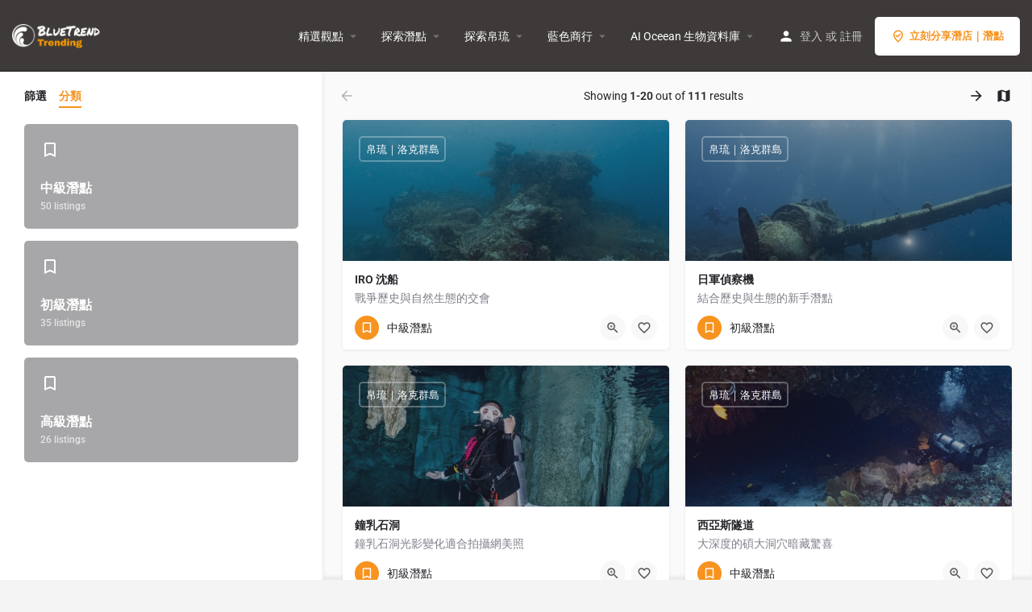

--- FILE ---
content_type: text/html; charset=UTF-8
request_url: https://bluetrend.media/category/diving-trip/%E5%85%B6%E4%BB%96%E5%9C%8B%E5%AE%B6/
body_size: 23888
content:
<!DOCTYPE html>
<html lang="zh-TW" prefix="og: https://ogp.me/ns#">
<head>
	<meta charset="UTF-8" />
	<meta name="viewport" content="width=device-width, initial-scale=1.0" />
	<link rel="pingback" href="https://bluetrend.media/xmlrpc.php">

	
<!-- Author Meta Tags by Molongui Authorship, visit: https://wordpress.org/plugins/molongui-authorship/ -->
<meta name="author" content="海編Spark">
<!-- /Molongui Authorship -->

	<style>img:is([sizes="auto" i], [sizes^="auto," i]) { contain-intrinsic-size: 3000px 1500px }</style>
	
<!-- Search Engine Optimization by Rank Math - https://rankmath.com/ -->
<title>Dive In | BlueTrend 藍色脈動</title>
<meta name="description" content="探索海洋，從了解開始！跟著 BlueTrend 藍色脈動潛往全世界！"/>
<meta name="robots" content="follow, index, max-snippet:-1, max-video-preview:-1, max-image-preview:large"/>
<link rel="canonical" href="https://bluetrend.media/dive-in/" />
<meta property="og:locale" content="zh_TW" />
<meta property="og:type" content="article" />
<meta property="og:title" content="Dive In | BlueTrend 藍色脈動" />
<meta property="og:description" content="探索海洋，從了解開始！跟著 BlueTrend 藍色脈動潛往全世界！" />
<meta property="og:url" content="https://bluetrend.media/dive-in/" />
<meta property="og:site_name" content="BlueTrend 藍色脈動" />
<meta property="og:updated_time" content="2025-09-23T11:58:17+08:00" />
<meta property="og:image" content="https://bluetrend.media/wp-content/uploads/2024/04/bluetrend-explorer-2.png" />
<meta property="og:image:secure_url" content="https://bluetrend.media/wp-content/uploads/2024/04/bluetrend-explorer-2.png" />
<meta property="og:image:width" content="1200" />
<meta property="og:image:height" content="630" />
<meta property="og:image:alt" content="Dive In" />
<meta property="og:image:type" content="image/png" />
<meta property="article:published_time" content="2024-04-03T13:05:47+08:00" />
<meta property="article:modified_time" content="2025-09-23T11:58:17+08:00" />
<meta name="twitter:card" content="summary_large_image" />
<meta name="twitter:title" content="Dive In | BlueTrend 藍色脈動" />
<meta name="twitter:description" content="探索海洋，從了解開始！跟著 BlueTrend 藍色脈動潛往全世界！" />
<meta name="twitter:image" content="https://bluetrend.media/wp-content/uploads/2024/04/bluetrend-explorer-2.png" />
<meta name="twitter:label1" content="Time to read" />
<meta name="twitter:data1" content="Less than a minute" />
<script type="application/ld+json" class="rank-math-schema">{"@context":"https://schema.org","@graph":[{"@type":["SportsOrganization","Organization"],"@id":"https://bluetrend.media/#organization","name":"BlueTrend \u85cd\u8272\u8108\u52d5","url":"https://bluetrend.media","logo":{"@type":"ImageObject","@id":"https://bluetrend.media/#logo","url":"https://bluetrend.media/wp-content/uploads/2021/07/logo-svg.png","contentUrl":"https://bluetrend.media/wp-content/uploads/2021/07/logo-svg.png","caption":"BlueTrend \u85cd\u8272\u8108\u52d5","inLanguage":"zh-TW","width":"1920","height":"1080"}},{"@type":"WebSite","@id":"https://bluetrend.media/#website","url":"https://bluetrend.media","name":"BlueTrend \u85cd\u8272\u8108\u52d5","publisher":{"@id":"https://bluetrend.media/#organization"},"inLanguage":"zh-TW"},{"@type":"ImageObject","@id":"https://bluetrend.media/wp-content/uploads/2024/04/bluetrend-explorer-2.png","url":"https://bluetrend.media/wp-content/uploads/2024/04/bluetrend-explorer-2.png","width":"1200","height":"630","inLanguage":"zh-TW"},{"@type":"BreadcrumbList","@id":"https://bluetrend.media/dive-in/#breadcrumb","itemListElement":[{"@type":"ListItem","position":"1","item":{"@id":"https://bluetrend.media","name":"BlueTrend \u85cd\u8272\u8108\u52d5"}},{"@type":"ListItem","position":"2","item":{"@id":"https://bluetrend.media/dive-in/","name":"Dive In"}}]},{"@type":"WebPage","@id":"https://bluetrend.media/dive-in/#webpage","url":"https://bluetrend.media/dive-in/","name":"Dive In | BlueTrend \u85cd\u8272\u8108\u52d5","datePublished":"2024-04-03T13:05:47+08:00","dateModified":"2025-09-23T11:58:17+08:00","isPartOf":{"@id":"https://bluetrend.media/#website"},"primaryImageOfPage":{"@id":"https://bluetrend.media/wp-content/uploads/2024/04/bluetrend-explorer-2.png"},"inLanguage":"zh-TW","breadcrumb":{"@id":"https://bluetrend.media/dive-in/#breadcrumb"}},{"@type":"Person","@id":"https://bluetrend.media/author/admin_spark/","name":"\u6d77\u7de8Spark","url":"https://bluetrend.media/author/admin_spark/","image":{"@type":"ImageObject","@id":"https://bluetrend.media/wp-content/uploads/2024/07/miffy.jpg","url":"https://bluetrend.media/wp-content/uploads/2024/07/miffy.jpg","caption":"\u6d77\u7de8Spark","inLanguage":"zh-TW"},"sameAs":["https://bluetrend.media/"],"worksFor":{"@id":"https://bluetrend.media/#organization"}},{"@type":"Article","headline":"Dive In | BlueTrend \u85cd\u8272\u8108\u52d5","datePublished":"2024-04-03T13:05:47+08:00","dateModified":"2025-09-23T11:58:17+08:00","author":{"@id":"https://bluetrend.media/author/admin_spark/","name":"\u6d77\u7de8Spark"},"publisher":{"@id":"https://bluetrend.media/#organization"},"description":"\u63a2\u7d22\u6d77\u6d0b\uff0c\u5f9e\u4e86\u89e3\u958b\u59cb\uff01\u8ddf\u8457 BlueTrend \u85cd\u8272\u8108\u52d5\u6f5b\u5f80\u5168\u4e16\u754c\uff01","name":"Dive In | BlueTrend \u85cd\u8272\u8108\u52d5","@id":"https://bluetrend.media/dive-in/#richSnippet","isPartOf":{"@id":"https://bluetrend.media/dive-in/#webpage"},"image":{"@id":"https://bluetrend.media/wp-content/uploads/2024/04/bluetrend-explorer-2.png"},"inLanguage":"zh-TW","mainEntityOfPage":{"@id":"https://bluetrend.media/dive-in/#webpage"}}]}</script>
<!-- /Rank Math WordPress SEO plugin -->

<script type='application/javascript'  id='pys-version-script'>console.log('PixelYourSite Free version 11.1.5.2');</script>
<link rel='dns-prefetch' href='//www.googletagmanager.com' />
<link rel='dns-prefetch' href='//maps.googleapis.com' />
<link rel='dns-prefetch' href='//cdnjs.cloudflare.com' />
<link rel='dns-prefetch' href='//fonts.googleapis.com' />
<link rel="alternate" type="application/rss+xml" title="訂閱《BlueTrend 藍色脈動》&raquo; 資訊提供" href="https://bluetrend.media/feed/" />
<link rel="alternate" type="application/rss+xml" title="訂閱《BlueTrend 藍色脈動》&raquo; 留言的資訊提供" href="https://bluetrend.media/comments/feed/" />
<!-- bluetrend.media is managing ads with Advanced Ads 2.0.16 – https://wpadvancedads.com/ --><script id="bluet-ready">
			window.advanced_ads_ready=function(e,a){a=a||"complete";var d=function(e){return"interactive"===a?"loading"!==e:"complete"===e};d(document.readyState)?e():document.addEventListener("readystatechange",(function(a){d(a.target.readyState)&&e()}),{once:"interactive"===a})},window.advanced_ads_ready_queue=window.advanced_ads_ready_queue||[];		</script>
		<style id='classic-theme-styles-inline-css' type='text/css'>
/*! This file is auto-generated */
.wp-block-button__link{color:#fff;background-color:#32373c;border-radius:9999px;box-shadow:none;text-decoration:none;padding:calc(.667em + 2px) calc(1.333em + 2px);font-size:1.125em}.wp-block-file__button{background:#32373c;color:#fff;text-decoration:none}
</style>
<link rel='stylesheet' id='quads-style-css-css' href='https://bluetrend.media/wp-content/plugins/quick-adsense-reloaded/includes/gutenberg/dist/blocks.style.build.css?ver=2.0.95' type='text/css' media='all' />
<style id='global-styles-inline-css' type='text/css'>
:root{--wp--preset--aspect-ratio--square: 1;--wp--preset--aspect-ratio--4-3: 4/3;--wp--preset--aspect-ratio--3-4: 3/4;--wp--preset--aspect-ratio--3-2: 3/2;--wp--preset--aspect-ratio--2-3: 2/3;--wp--preset--aspect-ratio--16-9: 16/9;--wp--preset--aspect-ratio--9-16: 9/16;--wp--preset--color--black: #000000;--wp--preset--color--cyan-bluish-gray: #abb8c3;--wp--preset--color--white: #ffffff;--wp--preset--color--pale-pink: #f78da7;--wp--preset--color--vivid-red: #cf2e2e;--wp--preset--color--luminous-vivid-orange: #ff6900;--wp--preset--color--luminous-vivid-amber: #fcb900;--wp--preset--color--light-green-cyan: #7bdcb5;--wp--preset--color--vivid-green-cyan: #00d084;--wp--preset--color--pale-cyan-blue: #8ed1fc;--wp--preset--color--vivid-cyan-blue: #0693e3;--wp--preset--color--vivid-purple: #9b51e0;--wp--preset--gradient--vivid-cyan-blue-to-vivid-purple: linear-gradient(135deg,rgba(6,147,227,1) 0%,rgb(155,81,224) 100%);--wp--preset--gradient--light-green-cyan-to-vivid-green-cyan: linear-gradient(135deg,rgb(122,220,180) 0%,rgb(0,208,130) 100%);--wp--preset--gradient--luminous-vivid-amber-to-luminous-vivid-orange: linear-gradient(135deg,rgba(252,185,0,1) 0%,rgba(255,105,0,1) 100%);--wp--preset--gradient--luminous-vivid-orange-to-vivid-red: linear-gradient(135deg,rgba(255,105,0,1) 0%,rgb(207,46,46) 100%);--wp--preset--gradient--very-light-gray-to-cyan-bluish-gray: linear-gradient(135deg,rgb(238,238,238) 0%,rgb(169,184,195) 100%);--wp--preset--gradient--cool-to-warm-spectrum: linear-gradient(135deg,rgb(74,234,220) 0%,rgb(151,120,209) 20%,rgb(207,42,186) 40%,rgb(238,44,130) 60%,rgb(251,105,98) 80%,rgb(254,248,76) 100%);--wp--preset--gradient--blush-light-purple: linear-gradient(135deg,rgb(255,206,236) 0%,rgb(152,150,240) 100%);--wp--preset--gradient--blush-bordeaux: linear-gradient(135deg,rgb(254,205,165) 0%,rgb(254,45,45) 50%,rgb(107,0,62) 100%);--wp--preset--gradient--luminous-dusk: linear-gradient(135deg,rgb(255,203,112) 0%,rgb(199,81,192) 50%,rgb(65,88,208) 100%);--wp--preset--gradient--pale-ocean: linear-gradient(135deg,rgb(255,245,203) 0%,rgb(182,227,212) 50%,rgb(51,167,181) 100%);--wp--preset--gradient--electric-grass: linear-gradient(135deg,rgb(202,248,128) 0%,rgb(113,206,126) 100%);--wp--preset--gradient--midnight: linear-gradient(135deg,rgb(2,3,129) 0%,rgb(40,116,252) 100%);--wp--preset--font-size--small: 13px;--wp--preset--font-size--medium: 20px;--wp--preset--font-size--large: 36px;--wp--preset--font-size--x-large: 42px;--wp--preset--spacing--20: 0.44rem;--wp--preset--spacing--30: 0.67rem;--wp--preset--spacing--40: 1rem;--wp--preset--spacing--50: 1.5rem;--wp--preset--spacing--60: 2.25rem;--wp--preset--spacing--70: 3.38rem;--wp--preset--spacing--80: 5.06rem;--wp--preset--shadow--natural: 6px 6px 9px rgba(0, 0, 0, 0.2);--wp--preset--shadow--deep: 12px 12px 50px rgba(0, 0, 0, 0.4);--wp--preset--shadow--sharp: 6px 6px 0px rgba(0, 0, 0, 0.2);--wp--preset--shadow--outlined: 6px 6px 0px -3px rgba(255, 255, 255, 1), 6px 6px rgba(0, 0, 0, 1);--wp--preset--shadow--crisp: 6px 6px 0px rgba(0, 0, 0, 1);}:where(.is-layout-flex){gap: 0.5em;}:where(.is-layout-grid){gap: 0.5em;}body .is-layout-flex{display: flex;}.is-layout-flex{flex-wrap: wrap;align-items: center;}.is-layout-flex > :is(*, div){margin: 0;}body .is-layout-grid{display: grid;}.is-layout-grid > :is(*, div){margin: 0;}:where(.wp-block-columns.is-layout-flex){gap: 2em;}:where(.wp-block-columns.is-layout-grid){gap: 2em;}:where(.wp-block-post-template.is-layout-flex){gap: 1.25em;}:where(.wp-block-post-template.is-layout-grid){gap: 1.25em;}.has-black-color{color: var(--wp--preset--color--black) !important;}.has-cyan-bluish-gray-color{color: var(--wp--preset--color--cyan-bluish-gray) !important;}.has-white-color{color: var(--wp--preset--color--white) !important;}.has-pale-pink-color{color: var(--wp--preset--color--pale-pink) !important;}.has-vivid-red-color{color: var(--wp--preset--color--vivid-red) !important;}.has-luminous-vivid-orange-color{color: var(--wp--preset--color--luminous-vivid-orange) !important;}.has-luminous-vivid-amber-color{color: var(--wp--preset--color--luminous-vivid-amber) !important;}.has-light-green-cyan-color{color: var(--wp--preset--color--light-green-cyan) !important;}.has-vivid-green-cyan-color{color: var(--wp--preset--color--vivid-green-cyan) !important;}.has-pale-cyan-blue-color{color: var(--wp--preset--color--pale-cyan-blue) !important;}.has-vivid-cyan-blue-color{color: var(--wp--preset--color--vivid-cyan-blue) !important;}.has-vivid-purple-color{color: var(--wp--preset--color--vivid-purple) !important;}.has-black-background-color{background-color: var(--wp--preset--color--black) !important;}.has-cyan-bluish-gray-background-color{background-color: var(--wp--preset--color--cyan-bluish-gray) !important;}.has-white-background-color{background-color: var(--wp--preset--color--white) !important;}.has-pale-pink-background-color{background-color: var(--wp--preset--color--pale-pink) !important;}.has-vivid-red-background-color{background-color: var(--wp--preset--color--vivid-red) !important;}.has-luminous-vivid-orange-background-color{background-color: var(--wp--preset--color--luminous-vivid-orange) !important;}.has-luminous-vivid-amber-background-color{background-color: var(--wp--preset--color--luminous-vivid-amber) !important;}.has-light-green-cyan-background-color{background-color: var(--wp--preset--color--light-green-cyan) !important;}.has-vivid-green-cyan-background-color{background-color: var(--wp--preset--color--vivid-green-cyan) !important;}.has-pale-cyan-blue-background-color{background-color: var(--wp--preset--color--pale-cyan-blue) !important;}.has-vivid-cyan-blue-background-color{background-color: var(--wp--preset--color--vivid-cyan-blue) !important;}.has-vivid-purple-background-color{background-color: var(--wp--preset--color--vivid-purple) !important;}.has-black-border-color{border-color: var(--wp--preset--color--black) !important;}.has-cyan-bluish-gray-border-color{border-color: var(--wp--preset--color--cyan-bluish-gray) !important;}.has-white-border-color{border-color: var(--wp--preset--color--white) !important;}.has-pale-pink-border-color{border-color: var(--wp--preset--color--pale-pink) !important;}.has-vivid-red-border-color{border-color: var(--wp--preset--color--vivid-red) !important;}.has-luminous-vivid-orange-border-color{border-color: var(--wp--preset--color--luminous-vivid-orange) !important;}.has-luminous-vivid-amber-border-color{border-color: var(--wp--preset--color--luminous-vivid-amber) !important;}.has-light-green-cyan-border-color{border-color: var(--wp--preset--color--light-green-cyan) !important;}.has-vivid-green-cyan-border-color{border-color: var(--wp--preset--color--vivid-green-cyan) !important;}.has-pale-cyan-blue-border-color{border-color: var(--wp--preset--color--pale-cyan-blue) !important;}.has-vivid-cyan-blue-border-color{border-color: var(--wp--preset--color--vivid-cyan-blue) !important;}.has-vivid-purple-border-color{border-color: var(--wp--preset--color--vivid-purple) !important;}.has-vivid-cyan-blue-to-vivid-purple-gradient-background{background: var(--wp--preset--gradient--vivid-cyan-blue-to-vivid-purple) !important;}.has-light-green-cyan-to-vivid-green-cyan-gradient-background{background: var(--wp--preset--gradient--light-green-cyan-to-vivid-green-cyan) !important;}.has-luminous-vivid-amber-to-luminous-vivid-orange-gradient-background{background: var(--wp--preset--gradient--luminous-vivid-amber-to-luminous-vivid-orange) !important;}.has-luminous-vivid-orange-to-vivid-red-gradient-background{background: var(--wp--preset--gradient--luminous-vivid-orange-to-vivid-red) !important;}.has-very-light-gray-to-cyan-bluish-gray-gradient-background{background: var(--wp--preset--gradient--very-light-gray-to-cyan-bluish-gray) !important;}.has-cool-to-warm-spectrum-gradient-background{background: var(--wp--preset--gradient--cool-to-warm-spectrum) !important;}.has-blush-light-purple-gradient-background{background: var(--wp--preset--gradient--blush-light-purple) !important;}.has-blush-bordeaux-gradient-background{background: var(--wp--preset--gradient--blush-bordeaux) !important;}.has-luminous-dusk-gradient-background{background: var(--wp--preset--gradient--luminous-dusk) !important;}.has-pale-ocean-gradient-background{background: var(--wp--preset--gradient--pale-ocean) !important;}.has-electric-grass-gradient-background{background: var(--wp--preset--gradient--electric-grass) !important;}.has-midnight-gradient-background{background: var(--wp--preset--gradient--midnight) !important;}.has-small-font-size{font-size: var(--wp--preset--font-size--small) !important;}.has-medium-font-size{font-size: var(--wp--preset--font-size--medium) !important;}.has-large-font-size{font-size: var(--wp--preset--font-size--large) !important;}.has-x-large-font-size{font-size: var(--wp--preset--font-size--x-large) !important;}
:where(.wp-block-post-template.is-layout-flex){gap: 1.25em;}:where(.wp-block-post-template.is-layout-grid){gap: 1.25em;}
:where(.wp-block-columns.is-layout-flex){gap: 2em;}:where(.wp-block-columns.is-layout-grid){gap: 2em;}
:root :where(.wp-block-pullquote){font-size: 1.5em;line-height: 1.6;}
</style>
<link rel='stylesheet' id='btp-classic-css' href='https://bluetrend.media/wp-content/plugins/btp_re/assets/src/css/classic.css?ver=1.0.0' type='text/css' media='all' />
<link rel='stylesheet' id='btp-classic-date-css' href='https://bluetrend.media/wp-content/plugins/btp_re/assets/src/css/classic.date.css?ver=1.0.0' type='text/css' media='all' />
<link rel='stylesheet' id='btp-flickity-css' href='https://bluetrend.media/wp-content/plugins/btp_re/assets/dist/flickity.min.css?ver=1.0.0' type='text/css' media='all' />
<link rel='stylesheet' id='btp-style-css' href='https://bluetrend.media/wp-content/plugins/btp_re/assets/dist/main.min.css?ver=1.0.4' type='text/css' media='all' />
<link rel='stylesheet' id='woocommerce-layout-css' href='https://bluetrend.media/wp-content/plugins/woocommerce/assets/css/woocommerce-layout.css?ver=10.4.3' type='text/css' media='all' />
<link rel='stylesheet' id='woocommerce-smallscreen-css' href='https://bluetrend.media/wp-content/plugins/woocommerce/assets/css/woocommerce-smallscreen.css?ver=10.4.3' type='text/css' media='only screen and (max-width: 768px)' />
<link rel='stylesheet' id='woocommerce-general-css' href='https://bluetrend.media/wp-content/plugins/woocommerce/assets/css/woocommerce.css?ver=10.4.3' type='text/css' media='all' />
<style id='woocommerce-inline-inline-css' type='text/css'>
.woocommerce form .form-row .required { visibility: visible; }
</style>
<link rel='stylesheet' id='elementor-frontend-css' href='https://bluetrend.media/wp-content/plugins/elementor/assets/css/frontend.min.css?ver=3.34.0' type='text/css' media='all' />
<link rel='stylesheet' id='elementor-post-50705-css' href='https://bluetrend.media/wp-content/uploads/elementor/css/post-50705.css?ver=1768941196' type='text/css' media='all' />
<link rel='stylesheet' id='font-awesome-5-all-css' href='https://bluetrend.media/wp-content/plugins/elementor/assets/lib/font-awesome/css/all.min.css?ver=3.34.0' type='text/css' media='all' />
<link rel='stylesheet' id='font-awesome-4-shim-css' href='https://bluetrend.media/wp-content/plugins/elementor/assets/lib/font-awesome/css/v4-shims.min.css?ver=3.34.0' type='text/css' media='all' />
<link rel='stylesheet' id='elementor-post-50653-css' href='https://bluetrend.media/wp-content/uploads/elementor/css/post-50653.css?ver=1768943709' type='text/css' media='all' />
<link rel='stylesheet' id='mylisting-google-maps-css' href='https://bluetrend.media/wp-content/themes/my-listing/assets/dist/maps/google-maps/google-maps.css?ver=2.12' type='text/css' media='all' />
<link rel='preload stylesheet' as='style' onload="this.onload=null;this.rel='stylesheet'" id='mylisting-icons-css' href='https://bluetrend.media/wp-content/themes/my-listing/assets/dist/icons.css?ver=2.12' type='text/css' media='all' />
<link rel='stylesheet' id='mylisting-material-icons-css' href='https://fonts.googleapis.com/icon?family=Material+Icons&#038;display=swap&#038;ver=6.8.3' type='text/css' media='all' />
<link rel='stylesheet' id='mylisting-select2-css' href='https://bluetrend.media/wp-content/themes/my-listing/assets/vendor/select2/select2.css?ver=4.0.13' type='text/css' media='all' />
<link rel='stylesheet' id='mylisting-vendor-css' href='https://bluetrend.media/wp-content/themes/my-listing/assets/dist/vendor.css?ver=2.12' type='text/css' media='all' />
<link rel='stylesheet' id='mylisting-frontend-css' href='https://bluetrend.media/wp-content/themes/my-listing/assets/dist/frontend.css?ver=2.12' type='text/css' media='all' />
<link rel='stylesheet' id='ml-max-w-1200-css' href='https://bluetrend.media/wp-content/themes/my-listing/assets/dist/max-width-1200.css?ver=2.12' type='text/css' media='(max-width: 1200px)' />
<link rel='stylesheet' id='ml-max-w-992-css' href='https://bluetrend.media/wp-content/themes/my-listing/assets/dist/max-width-992.css?ver=2.12' type='text/css' media='(max-width: 992px)' />
<link rel='stylesheet' id='ml-max-w-768-css' href='https://bluetrend.media/wp-content/themes/my-listing/assets/dist/max-width-768.css?ver=2.12' type='text/css' media='(max-width: 768px)' />
<link rel='stylesheet' id='ml-max-w-600-css' href='https://bluetrend.media/wp-content/themes/my-listing/assets/dist/max-width-600.css?ver=2.12' type='text/css' media='(max-width: 600px)' />
<link rel='stylesheet' id='ml-max-w-480-css' href='https://bluetrend.media/wp-content/themes/my-listing/assets/dist/max-width-480.css?ver=2.12' type='text/css' media='(max-width: 480px)' />
<link rel='stylesheet' id='ml-max-w-320-css' href='https://bluetrend.media/wp-content/themes/my-listing/assets/dist/max-width-320.css?ver=2.12' type='text/css' media='(max-width: 320px)' />
<link rel='stylesheet' id='ml-min-w-993-css' href='https://bluetrend.media/wp-content/themes/my-listing/assets/dist/min-width-993.css?ver=2.12' type='text/css' media='(min-width: 993px)' />
<link rel='stylesheet' id='ml-min-w-1201-css' href='https://bluetrend.media/wp-content/themes/my-listing/assets/dist/min-width-1201.css?ver=2.12' type='text/css' media='(min-width: 1201px)' />
<link rel='stylesheet' id='wc-general-style-css' href='https://bluetrend.media/wp-content/themes/my-listing/assets/dist/wc-general-style.css?ver=2.12' type='text/css' media='all' />
<link rel='stylesheet' id='theme-styles-default-css' href='https://bluetrend.media/wp-content/themes/my-listing/style.css?ver=6.8.3' type='text/css' media='all' />
<style id='theme-styles-default-inline-css' type='text/css'>
:root{}
</style>
<link rel='stylesheet' id='child-style-css' href='https://bluetrend.media/wp-content/themes/my-listing-child/style.css?ver=6.8.3' type='text/css' media='all' />
<link rel='stylesheet' id='mylisting-dynamic-styles-css' href='https://bluetrend.media/wp-content/uploads/mylisting-dynamic-styles.css?ver=1721037329' type='text/css' media='all' />
<link rel='stylesheet' id='elementor-gf-local-roboto-css' href='https://bluetrend.media/wp-content/uploads/elementor/google-fonts/css/roboto.css?ver=1743696041' type='text/css' media='all' />
<link rel='stylesheet' id='elementor-gf-local-robotoslab-css' href='https://bluetrend.media/wp-content/uploads/elementor/google-fonts/css/robotoslab.css?ver=1743695996' type='text/css' media='all' />
<style id='quads-styles-inline-css' type='text/css'>

    .quads-location ins.adsbygoogle {
        background: transparent !important;
    }.quads-location .quads_rotator_img{ opacity:1 !important;}
    .quads.quads_ad_container { display: grid; grid-template-columns: auto; grid-gap: 10px; padding: 10px; }
    .grid_image{animation: fadeIn 0.5s;-webkit-animation: fadeIn 0.5s;-moz-animation: fadeIn 0.5s;
        -o-animation: fadeIn 0.5s;-ms-animation: fadeIn 0.5s;}
    .quads-ad-label { font-size: 12px; text-align: center; color: #333;}
    .quads_click_impression { display: none;} .quads-location, .quads-ads-space{max-width:100%;} @media only screen and (max-width: 480px) { .quads-ads-space, .penci-builder-element .quads-ads-space{max-width:340px;}}@media only screen and (max-width: 480px) {
            .quads_carousel_img {
                 width:100%
            }
        }
         .quads_carousel_img {
             width:auto;
        }
         .quads-slides{
            display:none
        }
         .quads-container:after,.quads-container:before {
            content:'';
            display:table;
            clear:both
        }
         .quads-container{
            padding:.01em 16px
        }
         .quads-content{
            margin-left:auto;
            margin-right:auto;
            max-width:100%
        }
         .quads-section{
            margin-top:16px!important;
            margin-bottom:16px!important
        }
         .quads-animate-right{
            position:relative;
            animation: animateright 0.5s
        }
        .quads-animate-left{
            position:relative;
            animation: animateleft 0.5s
        }
        .quads_carousel_back {
            background: #000;
            color: #fff;
            padding: 0 8px;
            border-radius: 50%;
            position: absolute;
            z-index: 999;
            top: 48%;
            left:5px;
            cursor: pointer;
            font-weight:bold;
        }
        .quads_carousel_close {
            background: #000;
            color: #fff;
            padding: 0 8px;
            border-radius: 50%;
            position: absolute;
            z-index: 999;
            top: 0;
            right:5px;
            cursor: pointer;
            font-weight:bold;
        }
        .quads-carousel-container{
            position:relative;
        }
       .quads_carousel_next{
            background: #000;
            color: #fff;
            padding: 0 8px;
            border-radius: 50%;
            position: absolute;
            z-index: 999;
            top: 48%;
            right:5px;
            cursor: pointer;
            font-weight:bold;
        }
        .quads-slides:first-of-type{
            display:block;
        }
         @keyframes animateright{
            from{
                right:-300px;
                opacity:0
            }
            to{
                right:0;
                opacity:1
            }
        }
        @keyframes animateleft{
            from{
                left:-300px;
                opacity:0
            }
            to{
                left:0;
                opacity:1
            }
        }
        
</style>
<script type="text/javascript" src="https://bluetrend.media/wp-includes/js/jquery/jquery.min.js?ver=3.7.1" id="jquery-core-js"></script>
<script type="text/javascript" src="https://bluetrend.media/wp-content/plugins/woocommerce/assets/js/jquery-blockui/jquery.blockUI.min.js?ver=2.7.0-wc.10.4.3" id="wc-jquery-blockui-js" defer="defer" data-wp-strategy="defer"></script>
<script type="text/javascript" id="wc-add-to-cart-js-extra">
/* <![CDATA[ */
var wc_add_to_cart_params = {"ajax_url":"\/wp-admin\/admin-ajax.php","wc_ajax_url":"\/?wc-ajax=%%endpoint%%","i18n_view_cart":"\u67e5\u770b\u8cfc\u7269\u8eca","cart_url":"https:\/\/bluetrend.media\/cart\/","is_cart":"","cart_redirect_after_add":"no"};
/* ]]> */
</script>
<script type="text/javascript" src="https://bluetrend.media/wp-content/plugins/woocommerce/assets/js/frontend/add-to-cart.min.js?ver=10.4.3" id="wc-add-to-cart-js" defer="defer" data-wp-strategy="defer"></script>
<script type="text/javascript" src="https://bluetrend.media/wp-content/plugins/woocommerce/assets/js/js-cookie/js.cookie.min.js?ver=2.1.4-wc.10.4.3" id="wc-js-cookie-js" defer="defer" data-wp-strategy="defer"></script>
<script type="text/javascript" id="woocommerce-js-extra">
/* <![CDATA[ */
var woocommerce_params = {"ajax_url":"\/wp-admin\/admin-ajax.php","wc_ajax_url":"\/?wc-ajax=%%endpoint%%","i18n_password_show":"\u986f\u793a\u5bc6\u78bc","i18n_password_hide":"\u96b1\u85cf\u5bc6\u78bc"};
/* ]]> */
</script>
<script type="text/javascript" src="https://bluetrend.media/wp-content/plugins/woocommerce/assets/js/frontend/woocommerce.min.js?ver=10.4.3" id="woocommerce-js" defer="defer" data-wp-strategy="defer"></script>
<script type="text/javascript" src="https://bluetrend.media/wp-content/plugins/elementor/assets/lib/font-awesome/js/v4-shims.min.js?ver=3.34.0" id="font-awesome-4-shim-js"></script>
<script type="text/javascript" src="https://bluetrend.media/wp-content/plugins/pixelyoursite/dist/scripts/jquery.bind-first-0.2.3.min.js?ver=0.2.3" id="jquery-bind-first-js"></script>
<script type="text/javascript" src="https://bluetrend.media/wp-content/plugins/pixelyoursite/dist/scripts/js.cookie-2.1.3.min.js?ver=2.1.3" id="js-cookie-pys-js"></script>
<script type="text/javascript" src="https://bluetrend.media/wp-content/plugins/pixelyoursite/dist/scripts/tld.min.js?ver=2.3.1" id="js-tld-js"></script>
<script type="text/javascript" id="pys-js-extra">
/* <![CDATA[ */
var pysOptions = {"staticEvents":{"facebook":{"init_event":[{"delay":0,"type":"static","ajaxFire":false,"name":"PageView","pixelIds":["604459090405171"],"eventID":"2f04250c-3367-48d7-bc70-cdd4436f8914","params":{"page_title":"Dive In","post_type":"page","post_id":50653,"plugin":"PixelYourSite","user_role":"guest","event_url":"bluetrend.media\/category\/diving-trip\/%E5%85%B6%E4%BB%96%E5%9C%8B%E5%AE%B6\/"},"e_id":"init_event","ids":[],"hasTimeWindow":false,"timeWindow":0,"woo_order":"","edd_order":""}]}},"dynamicEvents":{"woo_add_to_cart_on_button_click":{"facebook":{"delay":0,"type":"dyn","name":"AddToCart","pixelIds":["604459090405171"],"eventID":"affa27f3-54c6-4655-bc11-2eeb822c96b4","params":{"page_title":"Dive In","post_type":"page","post_id":50653,"plugin":"PixelYourSite","user_role":"guest","event_url":"bluetrend.media\/category\/diving-trip\/%E5%85%B6%E4%BB%96%E5%9C%8B%E5%AE%B6\/"},"e_id":"woo_add_to_cart_on_button_click","ids":[],"hasTimeWindow":false,"timeWindow":0,"woo_order":"","edd_order":""}}},"triggerEvents":[],"triggerEventTypes":[],"facebook":{"pixelIds":["604459090405171"],"advancedMatching":[],"advancedMatchingEnabled":false,"removeMetadata":false,"wooVariableAsSimple":false,"serverApiEnabled":false,"wooCRSendFromServer":false,"send_external_id":null,"enabled_medical":false,"do_not_track_medical_param":["event_url","post_title","page_title","landing_page","content_name","categories","category_name","tags"],"meta_ldu":false},"debug":"","siteUrl":"https:\/\/bluetrend.media","ajaxUrl":"https:\/\/bluetrend.media\/wp-admin\/admin-ajax.php","ajax_event":"f5ae0b7c5a","enable_remove_download_url_param":"1","cookie_duration":"7","last_visit_duration":"60","enable_success_send_form":"","ajaxForServerEvent":"1","ajaxForServerStaticEvent":"1","useSendBeacon":"1","send_external_id":"1","external_id_expire":"180","track_cookie_for_subdomains":"1","google_consent_mode":"1","gdpr":{"ajax_enabled":false,"all_disabled_by_api":false,"facebook_disabled_by_api":false,"analytics_disabled_by_api":false,"google_ads_disabled_by_api":false,"pinterest_disabled_by_api":false,"bing_disabled_by_api":false,"reddit_disabled_by_api":false,"externalID_disabled_by_api":false,"facebook_prior_consent_enabled":false,"analytics_prior_consent_enabled":true,"google_ads_prior_consent_enabled":null,"pinterest_prior_consent_enabled":true,"bing_prior_consent_enabled":true,"cookiebot_integration_enabled":false,"cookiebot_facebook_consent_category":"marketing","cookiebot_analytics_consent_category":"statistics","cookiebot_tiktok_consent_category":"marketing","cookiebot_google_ads_consent_category":"marketing","cookiebot_pinterest_consent_category":"marketing","cookiebot_bing_consent_category":"marketing","consent_magic_integration_enabled":false,"real_cookie_banner_integration_enabled":false,"cookie_notice_integration_enabled":false,"cookie_law_info_integration_enabled":false,"analytics_storage":{"enabled":true,"value":"granted","filter":false},"ad_storage":{"enabled":true,"value":"granted","filter":false},"ad_user_data":{"enabled":true,"value":"granted","filter":false},"ad_personalization":{"enabled":true,"value":"granted","filter":false}},"cookie":{"disabled_all_cookie":false,"disabled_start_session_cookie":false,"disabled_advanced_form_data_cookie":false,"disabled_landing_page_cookie":false,"disabled_first_visit_cookie":false,"disabled_trafficsource_cookie":false,"disabled_utmTerms_cookie":false,"disabled_utmId_cookie":false},"tracking_analytics":{"TrafficSource":"direct","TrafficLanding":"undefined","TrafficUtms":[],"TrafficUtmsId":[]},"GATags":{"ga_datalayer_type":"default","ga_datalayer_name":"dataLayerPYS"},"woo":{"enabled":true,"enabled_save_data_to_orders":true,"addToCartOnButtonEnabled":true,"addToCartOnButtonValueEnabled":true,"addToCartOnButtonValueOption":"price","singleProductId":null,"removeFromCartSelector":"form.woocommerce-cart-form .remove","addToCartCatchMethod":"add_cart_js","is_order_received_page":false,"containOrderId":false},"edd":{"enabled":false},"cache_bypass":"1768988884"};
/* ]]> */
</script>
<script type="text/javascript" src="https://bluetrend.media/wp-content/plugins/pixelyoursite/dist/scripts/public.js?ver=11.1.5.2" id="pys-js"></script>

<!-- Google tag (gtag.js) snippet added by Site Kit -->
<!-- Google Analytics snippet added by Site Kit -->
<script type="text/javascript" src="https://www.googletagmanager.com/gtag/js?id=GT-MQRB3MC" id="google_gtagjs-js" async></script>
<script type="text/javascript" id="google_gtagjs-js-after">
/* <![CDATA[ */
window.dataLayer = window.dataLayer || [];function gtag(){dataLayer.push(arguments);}
gtag("set","linker",{"domains":["bluetrend.media"]});
gtag("js", new Date());
gtag("set", "developer_id.dZTNiMT", true);
gtag("config", "GT-MQRB3MC");
/* ]]> */
</script>
<link rel="https://api.w.org/" href="https://bluetrend.media/wp-json/" /><link rel="alternate" title="JSON" type="application/json" href="https://bluetrend.media/wp-json/wp/v2/pages/50653" /><link rel="EditURI" type="application/rsd+xml" title="RSD" href="https://bluetrend.media/xmlrpc.php?rsd" />
<meta name="generator" content="WordPress 6.8.3" />
<link rel='shortlink' href='https://bluetrend.media/?p=50653' />
<link rel="alternate" title="oEmbed (JSON)" type="application/json+oembed" href="https://bluetrend.media/wp-json/oembed/1.0/embed?url=https%3A%2F%2Fbluetrend.media%2Fdive-in%2F" />
<link rel="alternate" title="oEmbed (XML)" type="text/xml+oembed" href="https://bluetrend.media/wp-json/oembed/1.0/embed?url=https%3A%2F%2Fbluetrend.media%2Fdive-in%2F&#038;format=xml" />
<meta name="generator" content="Site Kit by Google 1.166.0" />            <style>
                .molongui-disabled-link
                {
                    border-bottom: none !important;
                    text-decoration: none !important;
                    color: inherit !important;
                    cursor: inherit !important;
                }
                .molongui-disabled-link:hover,
                .molongui-disabled-link:hover span
                {
                    border-bottom: none !important;
                    text-decoration: none !important;
                    color: inherit !important;
                    cursor: inherit !important;
                }
            </style>
            <script>document.cookie = 'quads_browser_width='+screen.width;</script><script type="text/javascript">var MyListing = {"Helpers":{},"Handlers":{},"MapConfig":{"ClusterSize":35,"AccessToken":"AIzaSyB-4hkAciHk3Mx13F3EgqNXog6A8WhTTJc","Language":"zh-TW","TypeRestrictions":"geocode","CountryRestrictions":[],"CustomSkins":{}}};</script><script type="text/javascript">var CASE27 = {"ajax_url":"https:\/\/bluetrend.media\/wp-admin\/admin-ajax.php","login_url":"https:\/\/bluetrend.media\/my-account-2\/","register_url":"https:\/\/bluetrend.media\/my-account-2\/?register","mylisting_ajax_url":"\/?mylisting-ajax=1","theme_folder":"https:\/\/bluetrend.media\/wp-content\/themes\/my-listing","theme_version":"2.12","env":"production","ajax_nonce":"894e1c6597","l10n":{"selectOption":"Select an option","errorLoading":"The results could not be loaded.","removeAllItems":"Remove all items","loadingMore":"Loading more results\u2026","noResults":"No results found","searching":"Searching\u2026","datepicker":{"format":"DD MMMM, YY","timeFormat":"h:mm A","dateTimeFormat":"DD MMMM, YY, h:mm A","timePicker24Hour":false,"firstDay":1,"applyLabel":"Apply","cancelLabel":"Cancel","customRangeLabel":"Custom Range","daysOfWeek":["Su","Mo","Tu","We","Th","Fr","Sa"],"monthNames":["January","February","March","April","May","June","July","August","September","October","November","December"]},"irreversible_action":"This is an irreversible action. Proceed anyway?","delete_listing_confirm":"Are you sure you want to delete this listing?","copied_to_clipboard":"Copied!","nearby_listings_location_required":"Enter a location to find nearby listings.","nearby_listings_retrieving_location":"Retrieving location...","nearby_listings_searching":"Searching for nearby listings...","geolocation_failed":"You must enable location to use this feature.","something_went_wrong":"Something went wrong.","all_in_category":"All in \"%s\"","invalid_file_type":"Invalid file type. Accepted types:","file_limit_exceeded":"You have exceeded the file upload limit (%d).","file_size_limit":"This attachement (%s) exceeds upload size limit (%d).","terms_limit":"You can select a maximum of %s item(s) for this field.","input_too_short":"Field value can't be shorter than %d characters.","input_too_long":"Field value can't be longer than %d characters."},"woocommerce":[],"map_provider":"google-maps","google_btn_local":"zh_TW","caption1":"false","caption2":"false","close_on_scroll":"","recaptcha_type":"v2","recaptcha_key":"","select2_keep_open_multi":"1","js_field_html_img":"<div class=\"uploaded-file uploaded-image review-gallery-image job-manager-uploaded-file\">\t<span class=\"uploaded-file-preview\">\t\t\t\t\t<span class=\"job-manager-uploaded-file-preview\">\t\t\t\t<img alt=\"Uploaded file\" src=\"\">\t\t\t<\/span>\t\t\t\t<a href=\"#\" class=\"remove-uploaded-file review-gallery-image-remove job-manager-remove-uploaded-file\"><i class=\"mi delete\"><\/i><\/a>\t<\/span>\t<input type=\"hidden\" class=\"input-text\" name=\"\" value=\"b64:\"><\/div>","js_field_html":"<div class=\"uploaded-file  review-gallery-image job-manager-uploaded-file\">\t<span class=\"uploaded-file-preview\">\t\t\t\t\t<span class=\"job-manager-uploaded-file-name\">\t\t\t\t<i class=\"mi insert_drive_file uploaded-file-icon\"><\/i>\t\t\t\t<code><\/code>\t\t\t<\/span>\t\t\t\t<a href=\"#\" class=\"remove-uploaded-file review-gallery-image-remove job-manager-remove-uploaded-file\"><i class=\"mi delete\"><\/i><\/a>\t<\/span>\t<input type=\"hidden\" class=\"input-text\" name=\"\" value=\"b64:\"><\/div>"};</script>	<noscript><style>.woocommerce-product-gallery{ opacity: 1 !important; }</style></noscript>
	
<!-- Google AdSense meta tags added by Site Kit -->
<meta name="google-adsense-platform-account" content="ca-host-pub-2644536267352236">
<meta name="google-adsense-platform-domain" content="sitekit.withgoogle.com">
<!-- End Google AdSense meta tags added by Site Kit -->
<meta name="generator" content="Elementor 3.34.0; features: e_font_icon_svg, additional_custom_breakpoints; settings: css_print_method-external, google_font-enabled, font_display-swap">
<style type="text/css">.recentcomments a{display:inline !important;padding:0 !important;margin:0 !important;}</style>			<style>
				.e-con.e-parent:nth-of-type(n+4):not(.e-lazyloaded):not(.e-no-lazyload),
				.e-con.e-parent:nth-of-type(n+4):not(.e-lazyloaded):not(.e-no-lazyload) * {
					background-image: none !important;
				}
				@media screen and (max-height: 1024px) {
					.e-con.e-parent:nth-of-type(n+3):not(.e-lazyloaded):not(.e-no-lazyload),
					.e-con.e-parent:nth-of-type(n+3):not(.e-lazyloaded):not(.e-no-lazyload) * {
						background-image: none !important;
					}
				}
				@media screen and (max-height: 640px) {
					.e-con.e-parent:nth-of-type(n+2):not(.e-lazyloaded):not(.e-no-lazyload),
					.e-con.e-parent:nth-of-type(n+2):not(.e-lazyloaded):not(.e-no-lazyload) * {
						background-image: none !important;
					}
				}
			</style>
			<style>ins.adsbygoogle { background-color: transparent; padding: 0; }</style><link rel="icon" href="https://bluetrend.media/wp-content/uploads/2024/04/cropped-cropped-工作區域-1-3-32x32.png" sizes="32x32" />
<link rel="icon" href="https://bluetrend.media/wp-content/uploads/2024/04/cropped-cropped-工作區域-1-3-192x192.png" sizes="192x192" />
<link rel="apple-touch-icon" href="https://bluetrend.media/wp-content/uploads/2024/04/cropped-cropped-工作區域-1-3-180x180.png" />
<meta name="msapplication-TileImage" content="https://bluetrend.media/wp-content/uploads/2024/04/cropped-cropped-工作區域-1-3-270x270.png" />
		<style type="text/css" id="wp-custom-css">
			
/* 隱藏文章日期 */
.post-cover-buttons .fa-calendar{
	display: none  !important;
}
.post-cover-buttons .e-month-sp{
	display: none  !important;
}
.post-cover-buttons .e-day-sp{
	display: none  !important;
}

/*修改h2顏色*/
h2.elementor-heading-title.elementor-size-default {
	color: #f39800 
}		</style>
		<style type="text/css" id="mylisting-typography"></style></head>
<body class="wp-singular page-template-default page page-id-50653 wp-theme-my-listing wp-child-theme-my-listing-child theme-my-listing woocommerce-no-js my-listing elementor-default elementor-kit-50705 elementor-page elementor-page-50653 aa-prefix-bluet-">

<div id="c27-site-wrapper"><div class="loader-bg main-loader site-logo-loader" style="background-color: #202125;">
	<img fetchpriority="high" width="1300" height="271" src="https://bluetrend.media/wp-content/uploads/2024/04/資產-4.png" class="" alt="Site logo" aria-hidden="true" decoding="async" srcset="https://bluetrend.media/wp-content/uploads/2024/04/資產-4.png 1300w, https://bluetrend.media/wp-content/uploads/2024/04/資產-4-600x125.png 600w" sizes="(max-width: 1300px) 100vw, 1300px" /></div>
<link rel='stylesheet' id='mylisting-header-css' href='https://bluetrend.media/wp-content/themes/my-listing/assets/dist/header.css?ver=2.12' type='text/css' media='all' />

<header class="c27-main-header header header-style-default header-width-full-width header-dark-skin header-scroll-dark-skin header-scroll-hide header-fixed header-menu-right">
	<div class="header-skin"></div>
	<div class="header-container">
		<div class="header-top container-fluid">
			<div class="header-left">
			<div class="mobile-menu">
				<a aria-label="Mobile menu icon" href="#main-menu">
					<div class="mobile-menu-lines"><i class="mi menu"></i></div>
				</a>
			</div>
			<div class="logo">
									
					<a aria-label="Site logo" href="https://bluetrend.media/" class="static-logo">
						<img width="1300" height="271" src="https://bluetrend.media/wp-content/uploads/2024/04/資產-4.png" class="" alt="" aria-hidden="true" decoding="async" srcset="https://bluetrend.media/wp-content/uploads/2024/04/資產-4.png 1300w, https://bluetrend.media/wp-content/uploads/2024/04/資產-4-600x125.png 600w" sizes="(max-width: 1300px) 100vw, 1300px" />					</a>
							</div>
						</div>
			<div class="header-center">
			<div class="i-nav">
				<div class="mobile-nav-head">
					<div class="mnh-close-icon">
						<a aria-label="Close mobile menu" href="#close-main-menu">
							<i class="mi close"></i>
						</a>
					</div>

									</div>

				
					<ul id="menu-exp%e9%81%b8%e5%96%ae" class="main-menu main-nav no-list-style"><li id="menu-item-50707" class="menu-item menu-item-type-custom menu-item-object-custom menu-item-home menu-item-has-children menu-item-50707"><a href="https://bluetrend.media/">精選觀點</a>
<div class="submenu-toggle"><i class="material-icons arrow_drop_down"></i></div><ul class="sub-menu i-dropdown no-list-style">
	<li id="menu-item-50869" class="menu-item menu-item-type-post_type menu-item-object-page menu-item-50869"><a href="https://bluetrend.media/marine-conservation-frontline/">保育最前線</a></li>
	<li id="menu-item-50875" class="menu-item menu-item-type-post_type menu-item-object-page menu-item-50875"><a href="https://bluetrend.media/you-must-read-for-newbies/">新手必讀</a></li>
	<li id="menu-item-50874" class="menu-item menu-item-type-post_type menu-item-object-page menu-item-50874"><a href="https://bluetrend.media/advanced-exploration/">進階探索</a></li>
	<li id="menu-item-50872" class="menu-item menu-item-type-post_type menu-item-object-page menu-item-50872"><a href="https://bluetrend.media/diving-trip/">海編溜出國</a></li>
	<li id="menu-item-50873" class="menu-item menu-item-type-post_type menu-item-object-page menu-item-50873"><a href="https://bluetrend.media/unboxing-equipment/">這是啥裝備</a></li>
	<li id="menu-item-50871" class="menu-item menu-item-type-post_type menu-item-object-page menu-item-50871"><a href="https://bluetrend.media/bluetrend-marine-biology-classroom/">布魯小教室</a></li>
	<li id="menu-item-50870" class="menu-item menu-item-type-post_type menu-item-object-page menu-item-50870"><a href="https://bluetrend.media/reception-room/">布魯會客室</a></li>
</ul>
</li>
<li id="menu-item-55160" class="menu-item menu-item-type-custom menu-item-object-custom menu-item-has-children menu-item-55160"><a href="https://bluetrend.media/dive-in/">探索潛點</a>
<div class="submenu-toggle"><i class="material-icons arrow_drop_down"></i></div><ul class="sub-menu i-dropdown no-list-style">
	<li id="menu-item-55161" class="menu-item menu-item-type-custom menu-item-object-custom menu-item-55161"><a href="https://bluetrend.media/dive-in/?type=test&#038;region=northern-taiwan&#038;sort=latest">臺灣｜北台灣</a></li>
	<li id="menu-item-55162" class="menu-item menu-item-type-custom menu-item-object-custom menu-item-55162"><a href="https://bluetrend.media/dive-in/?type=test&#038;region=southern-taiwan&#038;sort=latest">臺灣｜南台灣</a></li>
	<li id="menu-item-55163" class="menu-item menu-item-type-custom menu-item-object-custom menu-item-55163"><a href="https://bluetrend.media/dive-in/?type=test&#038;region=eastern-taiwan&#038;sort=latest">臺灣｜東台灣</a></li>
	<li id="menu-item-55164" class="menu-item menu-item-type-custom menu-item-object-custom menu-item-55164"><a href="https://bluetrend.media/dive-in/?type=test&#038;region=penghu-taiwan&#038;sort=latest">臺灣｜澎湖</a></li>
	<li id="menu-item-55165" class="menu-item menu-item-type-custom menu-item-object-custom menu-item-55165"><a href="https://bluetrend.media/dive-in/?type=test&#038;region=rock-island-palau&#038;sort=latest">帛琉｜洛克群島</a></li>
</ul>
</li>
<li id="menu-item-50706" class="menu-item menu-item-type-custom menu-item-object-custom menu-item-has-children menu-item-50706"><a href="https://bluetrend.media/explorer/alii-palau/">探索帛琉</a>
<div class="submenu-toggle"><i class="material-icons arrow_drop_down"></i></div><ul class="sub-menu i-dropdown no-list-style">
	<li id="menu-item-55260" class="menu-item menu-item-type-custom menu-item-object-custom menu-item-55260"><a href="https://bluetrend.media/explorer/alii-palau/">Alii Palau｜帛琉永續潛旅與海洋公民科學</a></li>
	<li id="menu-item-55209" class="menu-item menu-item-type-custom menu-item-object-custom menu-item-55209"><a href="https://bluetrend.media/dive-in/?type=test&#038;region=rock-island-palau&#038;sort=latest">帛琉潛點介紹</a></li>
	<li id="menu-item-55211" class="menu-item menu-item-type-custom menu-item-object-custom menu-item-55211"><a href="https://bluetrend.media/explorer/product/palau-parrotfish-spawning-jan-2026/">帛琉隆頭鸚哥交配主題團</a></li>
	<li id="menu-item-55210" class="menu-item menu-item-type-custom menu-item-object-custom menu-item-55210"><a href="https://bluetrend.media/explorer/product/palau-anytime-trip-6d5n-package/">帛琉6天5夜潛旅自由行</a></li>
	<li id="menu-item-55208" class="menu-item menu-item-type-custom menu-item-object-custom menu-item-55208"><a href="https://bluetrend.media/explorer/product/palau-anytime-trip-5d4n-package/">帛琉5天4夜潛旅自由行</a></li>
</ul>
</li>
<li id="menu-item-50711" class="menu-item menu-item-type-custom menu-item-object-custom menu-item-has-children menu-item-50711"><a href="https://bluetrend.media/explorer/shop">藍色商行</a>
<div class="submenu-toggle"><i class="material-icons arrow_drop_down"></i></div><ul class="sub-menu i-dropdown no-list-style">
	<li id="menu-item-54749" class="menu-item menu-item-type-custom menu-item-object-custom menu-item-54749"><a href="https://bluetrend.media/explorer/course-list/">生物多樣性課程</a></li>
	<li id="menu-item-54750" class="menu-item menu-item-type-custom menu-item-object-custom menu-item-54750"><a href="https://bluetrend.media/explorer/course-management/">我的課程</a></li>
</ul>
</li>
<li id="menu-item-50708" class="menu-item menu-item-type-custom menu-item-object-custom menu-item-has-children menu-item-50708"><a href="https://bluetrend.media/explorer/ai-ocean/">AI Oceean 生物資料庫</a>
<div class="submenu-toggle"><i class="material-icons arrow_drop_down"></i></div><ul class="sub-menu i-dropdown no-list-style">
	<li id="menu-item-50709" class="menu-item menu-item-type-custom menu-item-object-custom menu-item-50709"><a href="https://bluetrend.media/explorer/ai-ocean/">數據中心</a></li>
	<li id="menu-item-54751" class="menu-item menu-item-type-custom menu-item-object-custom menu-item-54751"><a href="https://bluetrend.media/explorer/upload/">上傳照片</a></li>
	<li id="menu-item-54752" class="menu-item menu-item-type-custom menu-item-object-custom menu-item-54752"><a href="https://bluetrend.media/explorer/sort/">快速分類</a></li>
</ul>
</li>
</ul>
					<div class="mobile-nav-button">
						<div class="header-button">
	<a href="https://bluetrend.media/share-listing/" class="buttons button-1">
		<i class="icon-location-pin-check-2"></i> 立刻分享潛店｜潛點	</a>
</div>					</div>
				</div>
				<div class="i-nav-overlay"></div>
				</div>
			<div class="header-right">
									<div class="user-area signin-area">
						<i class="mi person user-area-icon"></i>
						<a href="https://bluetrend.media/my-account-2/">
							登入						</a>
													<span>或</span>
							<a href="https://bluetrend.media/my-account-2/?register">
								註冊							</a>
											</div>
					<div class="mob-sign-in">
						<a aria-label="Mobile sign in button" href="https://bluetrend.media/my-account-2/"><i class="mi person"></i></a>
					</div>

									
				<div class="header-button">
	<a href="https://bluetrend.media/share-listing/" class="buttons button-1">
		<i class="icon-location-pin-check-2"></i> 立刻分享潛店｜潛點	</a>
</div>
							</div>
		</div>
	</div>
</header>

	<div class="c27-top-content-margin"></div>


		<div data-elementor-type="wp-page" data-elementor-id="50653" class="elementor elementor-50653" data-elementor-post-type="page">
						<section class="elementor-section elementor-top-section elementor-element elementor-element-utalg80 elementor-section-full_width elementor-section-height-default elementor-section-height-default" data-id="utalg80" data-element_type="section">
						<div class="elementor-container elementor-column-gap-no">
					<div class="elementor-column elementor-col-100 elementor-top-column elementor-element elementor-element-tn4yrfx" data-id="tn4yrfx" data-element_type="column">
			<div class="elementor-widget-wrap elementor-element-populated">
						<div class="elementor-element elementor-element-08xex4q elementor-widget elementor-widget-case27-explore-widget" data-id="08xex4q" data-element_type="widget" data-widget_type="case27-explore-widget.default">
				<div class="elementor-widget-container">
					<link rel='stylesheet' id='mylisting-explore-widget-css' href='https://bluetrend.media/wp-content/themes/my-listing/assets/dist/explore-widget.css?ver=2.12' type='text/css' media='all' />

	<link rel='stylesheet' id='mylisting-blog-feed-widget-css' href='https://bluetrend.media/wp-content/themes/my-listing/assets/dist/blog-feed-widget.css?ver=2.12' type='text/css' media='all' />

<div v-cloak
	:class="['mobile-tab-'+state.mobileTab,mapExpanded?'map-expanded':'',loading?'loading-new-results':'']"
	class="cts-explore finder-container fc-type-1 finder-two-columns pages-pagination explore-types-topbar"
	id="c27-explore-listings"
	:style="containerStyles"
>

				
	
	<div class="mobile-explore-head-top" v-if="activeType.id===53864 && state.mobileTab!=='filters'">
		<div v-if="currentTax" class="primary-category">
			<span class="cat-icon" :style="'background-color:'+(currentTax.activeTerm?currentTax.activeTerm.color:'#fff')"
				v-html="currentTax.activeTerm.single_icon"></span>
			<div v-html="currentTermName"></div>
		</div>
		<template v-else>
							
<wp-search-filter
    listing-type="test"
    filter-key="search_keywords"
    location="primary-filter"
    label="你想探索哪個潛點？"
    @input="getListings( &#039;primary-filter:wp-search&#039;, true )"
    inline-template
>
    <div v-if="location === 'primary-filter'" class="explore-head-search">
        <i class="mi search"></i>
        <input required ref="input" type="text" :placeholder="label"
            :value="filters[filterKey]" @input="updateInput">
    </div>
    <div v-else class="form-group explore-filter wp-search-filter md-group">
        <input :aria-label="label" required ref="input" type="text"
            :value="filters[filterKey]" @input="updateInput">
        <label>{{label}}</label>
    </div>
</wp-search-filter>
					</template>

		<div class="explore-head-top-filters">
			<a v-if="template==='explore-no-map' && !isMobile" href="#"
				@click.prevent="this.jQuery('.fc-type-2').toggleClass('fc-type-2-open')">
				Filters				<i class="icon-settings-1"></i>
			</a>
			<a v-else href="#" @click.prevent="state.mobileTab = 'filters'">
				Filters				<i class="icon-settings-1"></i>
			</a>
		</div>
	</div>
	<div @scroll="infiniteScroll" class="fc-default">
		<div class="finder-search min-scroll" id="finderSearch" :class="( state.mobileTab === 'filters' ? '' : 'visible-lg' )">
			<div class="finder-tabs-wrapper">
				

<div class="finder-tabs col-md-12 without-listing-types">

	
		<ul class="no-list-style sidebar-tabs tab-count-2" role="tablist" v-show="activeType.slug === 'test'">
							<li role="presentation" :class="activeType.tab == 'search-form' ? 'active' : ''">
					<a href="#search-form" role="tab" class="tab-switch" @click="activeType.tab = &#039;search-form&#039;; _getListings();">
						<!-- <i class="mi filter_list"></i> -->篩選					</a>
				</li>
							<li role="presentation" :class="activeType.tab == 'categories' ? 'active' : ''">
					<a href="#categories" role="tab" class="tab-switch" @click="termsExplore(&#039;categories&#039;, &#039;active&#039; )">
						<!-- <i class="mi bookmark_border"></i> -->分類					</a>
				</li>
					</ul>
	
	
			<div class="tab-content tab-count-2" v-show="activeType.slug === 'test'">

			<div id="search-form" class="listing-type-filters search-tab tab-pane fade" :class="activeType.tab == 'search-form' ? 'in active' : ''">
				<div class="search-filters type-test type-id-53864">
					<div class="light-forms filter-wrapper">

						
<wp-search-filter
    listing-type="test"
    filter-key="search_keywords"
    location="advanced-form"
    label="你想探索哪個潛點？"
    @input="filterChanged"
    inline-template
>
    <div v-if="location === 'primary-filter'" class="explore-head-search">
        <i class="mi search"></i>
        <input required ref="input" type="text" :placeholder="label"
            :value="filters[filterKey]" @input="updateInput">
    </div>
    <div v-else class="form-group explore-filter wp-search-filter md-group">
        <input :aria-label="label" required ref="input" type="text"
            :value="filters[filterKey]" @input="updateInput">
        <label>{{label}}</label>
    </div>
</wp-search-filter>

<dropdown-terms-filter
    listing-type="test"
    filter-key="region"
    location="advanced-form"
    label="區域"
    ajax-params="{&quot;taxonomy&quot;:&quot;region&quot;,&quot;listing-type-id&quot;:53864,&quot;orderby&quot;:&quot;count&quot;,&quot;order&quot;:&quot;DESC&quot;,&quot;hide_empty&quot;:&quot;yes&quot;,&quot;term-value&quot;:&quot;slug&quot;}"
    :pre-selected="[]"
    @input="filterChanged"
    inline-template
>
    <div class="form-group explore-filter dropdown-filter-multiselect dropdown-filter md-group">
        <div class="main-term">
            <select required ref="select" multiple="multiple" data-placeholder=" "
                data-mylisting-ajax="true"
                data-mylisting-ajax-url="mylisting_list_terms"
                :data-mylisting-ajax-params="ajaxParams"
                @select:change="handleChange"
            >
                <option v-for="term in preSelected" :value="term.value" selected>
                    {{term.label}}
                </option>
            </select>
            <label>{{label}}</label>
        </div>
    </div>
</dropdown-terms-filter>
<dropdown-hierarchy-filter
    listing-type="test"
    filter-key="category"
    location="advanced-form"
    label="潛點分類"
    pre-selected="[]"
    ajax-params="{&quot;taxonomy&quot;:&quot;job_listing_category&quot;,&quot;listing-type-id&quot;:53864,&quot;orderby&quot;:&quot;name&quot;,&quot;order&quot;:&quot;DESC&quot;,&quot;hide_empty&quot;:&quot;&quot;,&quot;term-value&quot;:&quot;slug&quot;,&quot;parent&quot;:0}"
    @input="filterChanged"
    inline-template
>
    <div class="cts-term-hierarchy form-group md-group">
        <input type="text" required ref="input" data-placeholder=" "
            class="hide"
            :data-template="location==='advanced-form'?'default':'alternate'"
            :data-selected="preSelected"
            :data-mylisting-ajax-params="ajaxParams"
            @termhierarchy:change="handleChange"
        >
        <label>{{label}}</label>
    </div>
</dropdown-hierarchy-filter>
<checkboxes-filter
    listing-type="test"
    filter-key="best-season"
    location="advanced-form"
    label="最佳潛水季節"
	:choices="[{&quot;value&quot;:&quot;4%E6%9C%88&quot;,&quot;label&quot;:&quot;4\u6708&quot;,&quot;selected&quot;:false},{&quot;value&quot;:&quot;5%E6%9C%88&quot;,&quot;label&quot;:&quot;5\u6708&quot;,&quot;selected&quot;:false},{&quot;value&quot;:&quot;6%E6%9C%88&quot;,&quot;label&quot;:&quot;6\u6708&quot;,&quot;selected&quot;:false},{&quot;value&quot;:&quot;7%E6%9C%88&quot;,&quot;label&quot;:&quot;7\u6708&quot;,&quot;selected&quot;:false},{&quot;value&quot;:&quot;8%E6%9C%88&quot;,&quot;label&quot;:&quot;8\u6708&quot;,&quot;selected&quot;:false},{&quot;value&quot;:&quot;9%E6%9C%88&quot;,&quot;label&quot;:&quot;9\u6708&quot;,&quot;selected&quot;:false},{&quot;value&quot;:&quot;10%E6%9C%88&quot;,&quot;label&quot;:&quot;10\u6708&quot;,&quot;selected&quot;:false},{&quot;value&quot;:&quot;1%E6%9C%88&quot;,&quot;label&quot;:&quot;1\u6708&quot;,&quot;selected&quot;:false},{&quot;value&quot;:&quot;2%E6%9C%88&quot;,&quot;label&quot;:&quot;2\u6708&quot;,&quot;selected&quot;:false},{&quot;value&quot;:&quot;3%E6%9C%88&quot;,&quot;label&quot;:&quot;3\u6708&quot;,&quot;selected&quot;:false},{&quot;value&quot;:&quot;11%E6%9C%88&quot;,&quot;label&quot;:&quot;11\u6708&quot;,&quot;selected&quot;:false},{&quot;value&quot;:&quot;12%E6%9C%88&quot;,&quot;label&quot;:&quot;12\u6708&quot;,&quot;selected&quot;:false}]"
    :multiple="true"
    @input="filterChanged"
    inline-template
>
    <div class="form-group form-group-tags explore-filter checkboxes-filter">
		<label>{{label}}</label>
		<ul class="tags-nav">
			<li v-for="choice, key in choices">
				<div class="md-checkbox">
					<input :id="filterId+key" :type="multiple ? 'checkbox' : 'radio'"
						:value="choice.value" v-model="selected" @change="updateInput">
					<label :for="filterId+key">{{choice.label}}</label>
				</div>
			</li>
		</ul>
    </div>
</checkboxes-filter>
<link rel='stylesheet' id='ml:jquery-ui-css' href='https://bluetrend.media/wp-content/themes/my-listing/assets/dist/jquery-ui.css?ver=2.12' type='text/css' media='all' />

<range-filter
    listing-type="test"
    filter-key="visibility"
    location="advanced-form"
    label="能見度"
    value=""
    type="range"
    prefix=""
    suffix=""
    behavior="lower"
    :min="3"
    :max="30"
    :step="1"
    :format-value="true"
    @input="filterChanged"
    inline-template
>
    <div v-if="location === 'primary-filter'" class="explore-head-search form-group radius">
        <i class="mi search"></i>
        <div class="mylisting-range-slider">
            <div class="amount">{{label}}: {{displayValue}}</div>
            <div class="slider-range" ref="slider"></div>
        </div>
    </div>
    <div v-else class="form-group radius radius1 range-slider explore-filter range-filter">
    	<label>{{label}}</label>
        <div class="mylisting-range-slider">
            <div class="amount">{{displayValue}}</div>
            <div class="slider-range" ref="slider"></div>
        </div>
    </div>
</range-filter>

<range-filter
    listing-type="test"
    filter-key="depth"
    location="advanced-form"
    label="最大深度"
    value=""
    type="range"
    prefix=""
    suffix=""
    behavior="lower"
    :min="5"
    :max="64"
    :step="1"
    :format-value="true"
    @input="filterChanged"
    inline-template
>
    <div v-if="location === 'primary-filter'" class="explore-head-search form-group radius">
        <i class="mi search"></i>
        <div class="mylisting-range-slider">
            <div class="amount">{{label}}: {{displayValue}}</div>
            <div class="slider-range" ref="slider"></div>
        </div>
    </div>
    <div v-else class="form-group radius radius1 range-slider explore-filter range-filter">
    	<label>{{label}}</label>
        <div class="mylisting-range-slider">
            <div class="amount">{{displayValue}}</div>
            <div class="slider-range" ref="slider"></div>
        </div>
    </div>
</range-filter>

<checkboxes-filter
    listing-type="test"
    filter-key="enter"
    location="advanced-form"
    label="入水方式"
	:choices="[{&quot;value&quot;:&quot;%E8%88%B9%E6%BD%9B&quot;,&quot;label&quot;:&quot;\u8239\u6f5b&quot;,&quot;selected&quot;:false},{&quot;value&quot;:&quot;%E5%B2%B8%E6%BD%9B%2F%E8%88%B9%E6%BD%9B&quot;,&quot;label&quot;:&quot;\u5cb8\u6f5b\/\u8239\u6f5b&quot;,&quot;selected&quot;:false},{&quot;value&quot;:&quot;%E5%B2%B8%E6%BD%9B&quot;,&quot;label&quot;:&quot;\u5cb8\u6f5b&quot;,&quot;selected&quot;:false}]"
    :multiple="true"
    @input="filterChanged"
    inline-template
>
    <div class="form-group form-group-tags explore-filter checkboxes-filter">
		<label>{{label}}</label>
		<ul class="tags-nav">
			<li v-for="choice, key in choices">
				<div class="md-checkbox">
					<input :id="filterId+key" :type="multiple ? 'checkbox' : 'radio'"
						:value="choice.value" v-model="selected" @change="updateInput">
					<label :for="filterId+key">{{choice.label}}</label>
				</div>
			</li>
		</ul>
    </div>
</checkboxes-filter>

<checkboxes-filter
    listing-type="test"
    filter-key="shower"
    location="advanced-form"
    label="沖洗設備"
	:choices="[]"
    :multiple="true"
    @input="filterChanged"
    inline-template
>
    <div class="form-group form-group-tags explore-filter checkboxes-filter">
		<label>{{label}}</label>
		<ul class="tags-nav">
			<li v-for="choice, key in choices">
				<div class="md-checkbox">
					<input :id="filterId+key" :type="multiple ? 'checkbox' : 'radio'"
						:value="choice.value" v-model="selected" @change="updateInput">
					<label :for="filterId+key">{{choice.label}}</label>
				</div>
			</li>
		</ul>
    </div>
</checkboxes-filter>

<checkboxes-filter
    listing-type="test"
    filter-key="photography"
    location="advanced-form"
    label="水下攝影"
	:choices="[{&quot;value&quot;:&quot;%E5%BB%A3%E8%A7%92&quot;,&quot;label&quot;:&quot;\u5ee3\u89d2&quot;,&quot;selected&quot;:false},{&quot;value&quot;:&quot;%E5%BB%A3%E8%A7%92%2F%E5%BE%AE%E8%B7%9D&quot;,&quot;label&quot;:&quot;\u5ee3\u89d2\/\u5fae\u8ddd&quot;,&quot;selected&quot;:false},{&quot;value&quot;:&quot;%E5%BE%AE%E8%B7%9D&quot;,&quot;label&quot;:&quot;\u5fae\u8ddd&quot;,&quot;selected&quot;:false}]"
    :multiple="true"
    @input="filterChanged"
    inline-template
>
    <div class="form-group form-group-tags explore-filter checkboxes-filter">
		<label>{{label}}</label>
		<ul class="tags-nav">
			<li v-for="choice, key in choices">
				<div class="md-checkbox">
					<input :id="filterId+key" :type="multiple ? 'checkbox' : 'radio'"
						:value="choice.value" v-model="selected" @change="updateInput">
					<label :for="filterId+key">{{choice.label}}</label>
				</div>
			</li>
		</ul>
    </div>
</checkboxes-filter>

<order-filter
    listing-type="test"
    filter-key="sort"
    location="advanced-form"
    label="排序方式"
	:choices="[{&quot;key&quot;:&quot;latest&quot;,&quot;label&quot;:&quot;Latest&quot;,&quot;notes&quot;:[]},{&quot;key&quot;:&quot;top-rated&quot;,&quot;label&quot;:&quot;Top rated&quot;,&quot;notes&quot;:[]},{&quot;key&quot;:&quot;random&quot;,&quot;label&quot;:&quot;Random&quot;,&quot;notes&quot;:[]}]"
    @input="filterChanged"
	inline-template
>
    <div v-if="location === 'primary-filter'" class="explore-head-search">
        <i class="mi format_list_bulleted"></i>
        <select :value="filters[filterKey]" @select:change="updateInput" ref="select" required>
            <option v-for="choice in choices" :value="choice.key">{{choice.label}}</option>
        </select>
    </div>
	<div v-else class="form-group explore-filter orderby-filter md-group" :class="wrapperClasses">
        <select :value="filters[filterKey]" @select:change="updateInput" ref="select" required>
            <option v-for="choice in choices" :value="choice.key">{{choice.label}}</option>
        </select>
    	<label>{{label}}</label>
    	<div class="orderby-filter-notes"
            v-if="location==='advanced-form' && hasNote(filters[filterKey], 'has-proximity-clause')">
            <p>{{locationDetails}}</p>
    	</div>
	</div>
</order-filter>

					</div>
					<div class="form-group fc-search">
						<a href="#" class="buttons button-2 full-width c27-explore-search-button"
						   @click.prevent="state.mobileTab = 'results'; _getListings(); _resultsScrollTop();"
						><i class="mi search"></i>Search</a>
						<a href="#" class="reset-results-27 full-width" @click.prevent="resetFilters($event); getListings();">
							<i class="mi refresh"></i>Reset Filters						</a>
						<a href="#" class="close-filters-27" @click.prevent="state.mobileTab = 'results'">
							<i class="mi close"></i>
						</a>
					</div>
				</div>
			</div>
		</div>
	
	<div id="explore-taxonomy-tab" class="listing-cat-tab tab-pane fade c27-explore-categories" :class="activeType.tab !== 'search-form' ? 'in active' : ''">
		<div v-if="currentTax">
			<transition-group name="vfade-down">
				<div v-if="currentTax.activeTerm" class="active-term" :key="currentTax.activeTerm.term_id">
					<div class="form-group fc-search" :key="'filters-mobile-head'">
						<a href="#" class="buttons button-2 full-width c27-explore-search-button"
						   @click.prevent="state.mobileTab = 'results'; _getListings(); _resultsScrollTop();"
						   v-if="isMobile"
						><i class="mi search"></i>Search</a>
						<a href="#" class="taxonomy-back-btn"
							@click.prevent="termsGoBack( currentTax.activeTerm )"
							v-if="currentTax.activeTermId !== 0">
							<i class="mi keyboard_backspace"></i>Back						</a>
						<a href="#" class="close-filters-27" @click.prevent="state.mobileTab = 'results'"
							v-if="isMobile">
							<i class="mi close"></i>
						</a>
					</div>

					<div class="active-taxonomy-container" :class="currentTax.activeTerm.background ? 'with-bg' : 'no-bg'">
						<div
							class="category-background" style="height: 200px; background-size: cover;"
							:style="currentTax.activeTerm.background ? 'background-image: url(\''+currentTax.activeTerm.background+'\');' : ''"
						></div>
						<span class="cat-icon" :style="'background-color:'+currentTax.activeTerm.color" v-html="currentTax.activeTerm.single_icon"></span>
						<div v-html="currentTermName"></div>
						<p class="category-description" v-html="currentTax.activeTerm.description"></p>

																					<div v-show="activeType.id === 53864">
									
<order-filter
    listing-type="test"
    filter-key="sort"
    location="taxonomy-tab"
    label="排序方式"
	:choices="[{&quot;key&quot;:&quot;latest&quot;,&quot;label&quot;:&quot;Latest&quot;,&quot;notes&quot;:[]},{&quot;key&quot;:&quot;top-rated&quot;,&quot;label&quot;:&quot;Top rated&quot;,&quot;notes&quot;:[]},{&quot;key&quot;:&quot;random&quot;,&quot;label&quot;:&quot;Random&quot;,&quot;notes&quot;:[]}]"
    @input="filterChanged"
	inline-template
>
    <div v-if="location === 'primary-filter'" class="explore-head-search">
        <i class="mi format_list_bulleted"></i>
        <select :value="filters[filterKey]" @select:change="updateInput" ref="select" required>
            <option v-for="choice in choices" :value="choice.key">{{choice.label}}</option>
        </select>
    </div>
	<div v-else class="form-group explore-filter orderby-filter md-group" :class="wrapperClasses">
        <select :value="filters[filterKey]" @select:change="updateInput" ref="select" required>
            <option v-for="choice in choices" :value="choice.key">{{choice.label}}</option>
        </select>
    	<label>{{label}}</label>
    	<div class="orderby-filter-notes"
            v-if="location==='advanced-form' && hasNote(filters[filterKey], 'has-proximity-clause')">
            <p>{{locationDetails}}</p>
    	</div>
	</div>
</order-filter>
								</div>
																		</div>
				</div>

				<div v-show="currentTax.termsLoading && currentTax.activeTermId !== 0 && ! currentTax.activeTerm" class="loader-bg" :key="'single-term-loading-indicator'">
					<div class="listing-cat listing-cat-loading bg-loading-animation"></div>
					<div class="listing-cat-line bg-loading-animation"></div>
					<div class="listing-cat-line bg-loading-animation"></div>
					<div class="listing-cat-line bg-loading-animation"></div>
				</div>
			</transition-group>

			<transition-group :name="currentTax.activeTermId === 0 ? 'vfade-up' : 'vfade-down'">
				<a href="#" class="taxonomy-back-btn" @click.prevent="activeType.tab = 'search-form'; getListings();" v-if="currentTax.activeTermId === 0 && showBackToFilters" :key="'back-to-filters'">
					<i class="mi keyboard_backspace"></i>Back to filters				</a>

				<div v-if="Object.keys(currentTax.terms).length && currentTax.activeTermId !== 0" :key="'subterms-loaded-indicator-'+currentTax.activeTermId">
					<h4 class="browse-subcategories"><i class="mi bookmark_border"></i>Browse sub-categories</h4>
				</div>

				<div v-if="currentTax.terms" v-for="term in currentTax.terms" class="listing-cat" :class="term.term_id == currentTax.active_term ? 'active' : ''" :key="term.term_id">
					<a href="#" @click.prevent="termsExplore( activeType.tab, term )">
						<div
							class="overlay "
							style="background-color: ; "
						></div>
						<div class="lc-background" :style="term.background ? 'background-image: url(\''+term.background+'\');' : ''"></div>

						<div class="lc-info">
							<h4 class="case27-primary-text">{{ term.name }}</h4>
							<template v-if="activeType.is_global">
								<h6>{{ term.count }}</h6>
							</template>
							<template v-else>
								<h6 v-if="term.count_by_type && term.count_by_type.hasOwnProperty(activeType.slug)">{{ term.count_by_type[activeType.slug] }}</h6>
								<h6 v-else>No listings</h6>

							</template>
						</div>
						<div class="lc-icon" v-html="term.icon"></div>
					</a>
				</div>

				<div v-if="currentTax.terms && currentTax.hasMore && !currentTax.termsLoading" :key="'load-more-terms'">
					<a href="#" class="buttons button-2" @click.prevent="currentTax.termsPage += 1; termsExplore( activeType.tab, currentTax.activeTerm, true );">
						Load More					</a>
				</div>

				<div v-show="currentTax.termsLoading && currentTax.activeTermId === 0" class="loader-bg" :key="'terms-loading-indicator'">
					<div class="listing-cat listing-cat-loading bg-loading-animation"></div>
					<div class="listing-cat listing-cat-loading bg-loading-animation"></div>
					<div class="listing-cat listing-cat-loading bg-loading-animation"></div>
					<div class="listing-cat listing-cat-loading bg-loading-animation"></div>
				</div>
			</transition-group>
		</div>
	</div>
</div>
			</div>
		</div>
		<div class="finder-listings min-scroll" @scroll="infiniteScroll" id="finderListings" :class="( state.mobileTab === 'results' ? '' : 'visible-lg' )">
			<div class="fl-head">
				<results-header inline-template>					<div class="explore-desktop-head" v-if="foundPosts !== 0">
													<div class="load-previews-batch load-batch-icon" :class="! hasPrevPage ? 'batch-unavailable' : ''">
								<a aria-label="Load previous results" href="#" @click.prevent="getPrevPage">
									<i class="material-icons arrow_back"></i>
								</a>
							</div>
							<span href="#" class="fl-results-no text-left" v-cloak>
								<span class="rslt-nr" v-html="resultCountText"></span>
							</span>
							<div class="load-next-batch load-batch-icon" :class="{ 'batch-unavailable': ! hasNextPage }">
								<a aria-label="Load next results" href="#" @click.prevent="getNextPage">
									<i class="material-icons arrow_forward"></i>
								</a>
							</div>
												
													<a href="#" class="expand-map-btn" v-if="!$root.isMobile && !$root.mapExpanded"	@click.prevent="$root.toggleMap(true)">
								<i class="mi map"></i>
								<span>Map view</span>
							</a>
											</div>
				</results-header>			</div>
							<div class="results-view" :class="isotope ? 'grid' : ''" v-show="!loading && found_posts !== 0"></div>
			
			<div class="no-results-wrapper" v-show="!loading && found_posts === 0">
				<i class="no-results-icon mi mood_bad"></i>
				<li role="presentation" class="no_job_listings_found">
					There are no listings matching your search.					<a href="#" class="reset-results-27 full-width" @click.prevent="resetFilters($event); getListings('reset', true);">
						<i class="mi refresh"></i>
						Reset Filters					</a>
				</li>
			</div>
			<div class="loader-bg" v-show="loading">
				<link rel='stylesheet' id='mylisting-paper-spinner-css' href='https://bluetrend.media/wp-content/themes/my-listing/assets/dist/paper-spinner.css?ver=2.12' type='text/css' media='all' />

<div class="paper-spinner center-vh" style="width: 28px; height: 28px;">
	<div class="spinner-container active">
		<div class="spinner-layer layer-1" style="border-color: #777;">
			<div class="circle-clipper left">
				<div class="circle" style="border-width: 3px;"></div>
			</div><div class="gap-patch">
				<div class="circle" style="border-width: 3px;"></div>
			</div><div class="circle-clipper right">
				<div class="circle" style="border-width: 3px;"></div>
			</div>
		</div>
	</div>
</div>			</div>
							<div class="col-md-12 center-button pagination c27-explore-pagination" v-show="!loading"></div>
					</div>
	</div>

	<div class="compare-bar" v-if="compare.length >= 2">
	<a href="#" class="buttons button-2" @click.prevent="_compareListing()">
		<i title="mi compare" class="mi compare"></i>
		Compare items		<span>({{ compare.length }})</span>
	</a>
	<a href="#" class="buttons button-5" @click.prevent="_clearCompareListing()">
		Cancel	</a>
</div>
	<div class="finder-map" id="finderMap" :class="{'map-mobile-visible':state.mobileTab==='map'}">
		<div
			class="map c27-map mylisting-map-loading"
			id="map__6970a0d435a3a"
			data-options="{&quot;skin&quot;:&quot;skin3&quot;,&quot;scrollwheel&quot;:&quot;&quot;,&quot;zoom&quot;:11,&quot;minZoom&quot;:2,&quot;maxZoom&quot;:18,&quot;defaultLat&quot;:25.033976,&quot;defaultLng&quot;:121.561964}"
		>
		</div>
			<div class="mapdrag-switch" :class="{'mb-skin': mapProvider === 'mapbox'}">
		<div class="md-checkbox">
			<input type="checkbox" v-model="dragSearch" id="explore-drag-toggle">
			<label for="explore-drag-toggle">Search as I move the map</label>
		</div>
	</div>
					<a href="#" class="collapse-map-btn" v-if="!isMobile && mapExpanded"
				@click.prevent="$root.toggleMap(false)">
				<i class="mi view_agenda"></i>
				<span>List view</span>
			</a>
			</div>
	<div style="display: none;">
		<div id="explore-map-location-ctrl" title="Click to show your location">
			<i class="mi my_location"></i>
		</div>
	</div>

	<div class="explore-mobile-nav">
	<ul class="nav nav-tabs">
		<li class="show-results" :class="state.mobileTab === 'results' ? 'active' : ''">
			<a href="#" @click.prevent="state.mobileTab = 'results';">
				<i class="mi view_agenda"></i>
				<span>List view</span>
			</a>
		</li>

					<li class="show-map" :class="state.mobileTab === 'map' ? 'active' : ''" v-if="map">
				<a href="#" @click.prevent="state.mobileTab = 'map'; this.window.scrollTo(0,0);">
					<i class="fa fa-map-marked-alt"></i>
					<span>Map view</span>
				</a>
			</li>
			</ul>
</div></div>
<script type="text/javascript">
	var CASE27_Explore_Settings = {
		ListingWrap: "col-md-12 grid-item",
		ActiveMobileTab: "results",
		ScrollToResults: false,
		Map: {"default_lat":25.033976,"default_lng":121.561964,"default_zoom":11,"min_zoom":2,"max_zoom":18,"skin":"skin3","scrollwheel":""},
		CircleColor: {"circle_color":"#B7BABE","circle_opacity":0.1,"circle_border_color":"#B7BABE","circle_border_opacity":0.3},
		IsFirstLoad: true,
		DisableIsotope: false,
		DisableLiveUrlUpdate: false,
		DragSearchEnabled: true,
		DragSearchLabel: "Visible map area",
		TermSettings: {"count":10},
		ListingTypes: {"test":{"index":0,"name":"\u6f5b\u9ede","icon":"\t\t\t<i class=\"icon-location-pin-4\"><\/i>\r\n\t\t","slug":"test","id":53864,"tabs":{"search-form":{"type":"search-form","label":"\u7be9\u9078","icon":"mi filter_list","orderby":"","order":"","hide_empty":false},"categories":{"type":"categories","label":"\u5206\u985e","icon":"mi bookmark_border","orderby":"count","order":"DESC","hide_empty":false}},"is_global":false,"filters":{"page":0,"preserve_page":false,"search_keywords":"","region":"","category":"","best-season":"","visibility":"","depth":"","enter":"","shower":"","photography":"","sort":"latest"},"tab":"categories","defaultTab":"search-form","taxonomies":{"categories":{"tax":"job_listing_category","field_name":"job_category","tab_id":"categories","page":0,"termsLoading":false,"termsPage":0,"activeTermId":0,"activeTerm":false,"hasMore":false,"terms":{}},"regions":{"tax":"region","field_name":"region","tab_id":"regions","page":0,"termsLoading":false,"termsPage":0,"activeTermId":0,"activeTerm":false,"hasMore":false,"terms":{}},"tags":{"tax":"case27_job_listing_tags","field_name":"job_tags","tab_id":"tags","page":0,"termsLoading":false,"termsPage":0,"activeTermId":0,"activeTerm":false,"hasMore":false,"terms":{}},"custom-taxonomy-car-brand":{"tax":"custom-taxonomy-car-brand","field_name":"custom-taxonomy-car-brand","tab_id":"custom-taxonomy-car-brand","page":0,"termsLoading":false,"termsPage":0,"activeTermId":0,"activeTerm":false,"hasMore":false,"terms":{}},"job-vacancy-type":{"tax":"job-vacancy-type","field_name":"job-vacancy-type","tab_id":"job-vacancy-type","page":0,"termsLoading":false,"termsPage":0,"activeTermId":0,"activeTerm":false,"hasMore":false,"terms":{}},"job-qualification":{"tax":"job-qualification","field_name":"job-qualification","tab_id":"job-qualification","page":0,"termsLoading":false,"termsPage":0,"activeTermId":0,"activeTerm":false,"hasMore":false,"terms":{}},"job-salary":{"tax":"job-salary","field_name":"job-salary","tab_id":"job-salary","page":0,"termsLoading":false,"termsPage":0,"activeTermId":0,"activeTerm":false,"hasMore":false,"terms":{}}},"max_num_pages":0,"is_first_load":true,"preview_type":"image"}},
		ExplorePage: "https:\/\/bluetrend.media\/dive-in\/",
		ActiveListingType: "test",
		TermCache: {},
		Cache: {},
		ScrollPosition: 0,
		Template: "explore-1",
		Pagination: "pages",
		InfiniteScroll: false,
		DisplayAd: false,
		AdPublisherID: "pub-1889940147308726",
		AdSlotID: "7729713061",
		AdInterval: 5	};
</script>


				</div>
				</div>
					</div>
		</div>
					</div>
		</section>
				</div>
		
<div class="bluet-" style="margin-top: 1px;margin-bottom: 1px;margin-left: auto;margin-right: auto;text-align: center;" id="bluet-1123453765"><script async src="//pagead2.googlesyndication.com/pagead/js/adsbygoogle.js?client=ca-pub-1889940147308726" crossorigin="anonymous"></script><ins class="adsbygoogle" style="display:block; text-align:center;" data-ad-client="ca-pub-1889940147308726" 
data-ad-slot="4438430073" 
data-ad-layout="in-article"
data-ad-format="fluid"></ins>
<script> 
(adsbygoogle = window.adsbygoogle || []).push({}); 
</script>
</div>
</div><!-- Quick view modal -->
<link rel='preload stylesheet' as='style' onload="this.onload=null;this.rel='stylesheet'" id='ml:quick-view-modal-css' href='https://bluetrend.media/wp-content/themes/my-listing/assets/dist/quick-view-modal.css?ver=2.12' type='text/css' media='all' />
<div id="quick-view" class="modal modal-27 quick-view-modal c27-quick-view-modal" role="dialog">
	<div class="container">
		<div class="modal-dialog">
			<div class="modal-content"></div>
		</div>
	</div>
	<div class="loader-bg">
		
<div class="paper-spinner center-vh" style="width: 28px; height: 28px;">
	<div class="spinner-container active">
		<div class="spinner-layer layer-1" style="border-color: #ddd;">
			<div class="circle-clipper left">
				<div class="circle" style="border-width: 3px;"></div>
			</div><div class="gap-patch">
				<div class="circle" style="border-width: 3px;"></div>
			</div><div class="circle-clipper right">
				<div class="circle" style="border-width: 3px;"></div>
			</div>
		</div>
	</div>
</div>	</div>
</div><div id="comparison-view" class="modal modal-27" role="dialog">
	<div class="modal-dialog">
		<div class="modal-content"></div>
	</div>
	<div class="loader-bg">
		
<div class="paper-spinner center-vh" style="width: 28px; height: 28px;">
	<div class="spinner-container active">
		<div class="spinner-layer layer-1" style="border-color: #ddd;">
			<div class="circle-clipper left">
				<div class="circle" style="border-width: 3px;"></div>
			</div><div class="gap-patch">
				<div class="circle" style="border-width: 3px;"></div>
			</div><div class="circle-clipper right">
				<div class="circle" style="border-width: 3px;"></div>
			</div>
		</div>
	</div>
</div>	</div>
</div>
<!-- Modal - WC Cart Contents-->
<div id="wc-cart-modal" class="modal modal-27" role="dialog">
    <div class="modal-dialog modal-md">
	    <div class="modal-content">
	        <div class="sign-in-box">
				<div class="widget woocommerce widget_shopping_cart"><h2 class="widgettitle">購物車</h2><div class="widget_shopping_cart_content"></div></div>			</div>
		</div>
	</div>
</div><!-- Root element of PhotoSwipe. Must have class pswp. -->
<div class="pswp" tabindex="-1" role="dialog" aria-hidden="true">
<!-- Background of PhotoSwipe.
It's a separate element as animating opacity is faster than rgba(). -->
<div class="pswp__bg"></div>
<!-- Slides wrapper with overflow:hidden. -->
<div class="pswp__scroll-wrap">
    <!-- Container that holds slides.
        PhotoSwipe keeps only 3 of them in the DOM to save memory.
        Don't modify these 3 pswp__item elements, data is added later on. -->
        <div class="pswp__container">
            <div class="pswp__item"></div>
            <div class="pswp__item"></div>
            <div class="pswp__item"></div>
        </div>
        <!-- Default (PhotoSwipeUI_Default) interface on top of sliding area. Can be changed. -->
        <div class="pswp__ui pswp__ui--hidden">
            <div class="pswp__top-bar">
                <!--  Controls are self-explanatory. Order can be changed. -->
                <div class="pswp__counter"></div>
                <button class="pswp__button pswp__button--close" title="Close (Esc)"></button>
                <button class="pswp__button pswp__button--share" title="Share"></button>
                <button class="pswp__button pswp__button--fs" title="Toggle fullscreen"></button>
                <button class="pswp__button pswp__button--zoom" title="Zoom in/out"></button>
                <!-- Preloader demo http://codepen.io/dimsemenov/pen/yyBWoR -->
                <!-- element will get class pswp__preloader--active when preloader is running -->
                <div class="pswp__preloader">
                    <div class="pswp__preloader__icn">
                        <div class="pswp__preloader__cut">
                            <div class="pswp__preloader__donut"></div>
                        </div>
                    </div>
                </div>
            </div>
            <div class="pswp__share-modal pswp__share-modal--hidden pswp__single-tap">
                <div class="pswp__share-tooltip"></div>
            </div>
            <button class="pswp__button pswp__button--arrow--left" title="Previous (arrow left)">
            </button>
            <button class="pswp__button pswp__button--arrow--right" title="Next (arrow right)">
            </button>
            <div class="pswp__caption">
                <div class="pswp__caption__center"></div>
            </div>
        </div>
    </div>
</div><script async defer id="mylisting-dialog-template" type="text/template">
	<div class="mylisting-dialog-wrapper">
		<div class="mylisting-dialog">
			<div class="mylisting-dialog--message"></div><!--
			 --><div class="mylisting-dialog--actions">
				<div class="mylisting-dialog--dismiss mylisting-dialog--action">Dismiss</div>
				<div class="mylisting-dialog--loading mylisting-dialog--action hide">
					
<div class="paper-spinner " style="width: 24px; height: 24px;">
	<div class="spinner-container active">
		<div class="spinner-layer layer-1" style="border-color: #777;">
			<div class="circle-clipper left">
				<div class="circle" style="border-width: 2.5px;"></div>
			</div><div class="gap-patch">
				<div class="circle" style="border-width: 2.5px;"></div>
			</div><div class="circle-clipper right">
				<div class="circle" style="border-width: 2.5px;"></div>
			</div>
		</div>
	</div>
</div>				</div>
			</div>
		</div>
	</div>
</script>    	        <a href="#" class="back-to-top">
            <i class="mi keyboard_arrow_up"></i>
        </a>
    <style type="text/css">.c27-main-header .logo img { height: 30px; }@media screen and (max-width: 1200px) { .c27-main-header .logo img { height: 40px; } }@media screen and (max-width: 480px) { .c27-main-header .logo img { height: 30px; } }.c27-main-header:not(.header-scroll) .header-skin { background: #3e3a39 }.c27-main-header:not(.header-scroll) .header-skin { border-bottom: 1px solid #202125 } .c27-main-header.header-scroll .header-skin{ background: #3e3a39 !important; }.c27-main-header.header-scroll .header-skin { border-bottom: 1px solid #3e3a39 !important; } </style><script id="case27-basic-marker-template" type="text/template">
	<a aria-label="Location block map marker" href="#" class="marker-icon">
		<div class="marker-img" style="background-image: url({{marker-bg}});"></div>
	</a>
</script>
<script id="case27-traditional-marker-template" type="text/template">
	<div class="cts-marker-pin">
		<img alt="Map marker pin" src="https://bluetrend.media/wp-content/themes/my-listing/assets/images/pin.png">
	</div>
</script>
<script id="case27-user-location-marker-template" type="text/template">
	<div class="cts-geoloc-marker"></div>
</script>
<script id="case27-marker-template" type="text/template">
	<a aria-label="Explore page map marker" href="#" class="marker-icon {{listing-id}}">
		{{icon}}
		<div class="marker-img" style="background-image: url({{marker-bg}});"></div>
	</a>
</script><script type="speculationrules">
{"prefetch":[{"source":"document","where":{"and":[{"href_matches":"\/*"},{"not":{"href_matches":["\/wp-*.php","\/wp-admin\/*","\/wp-content\/uploads\/*","\/wp-content\/*","\/wp-content\/plugins\/*","\/wp-content\/themes\/my-listing-child\/*","\/wp-content\/themes\/my-listing\/*","\/*\\?(.+)"]}},{"not":{"selector_matches":"a[rel~=\"nofollow\"]"}},{"not":{"selector_matches":".no-prefetch, .no-prefetch a"}}]},"eagerness":"conservative"}]}
</script>
			<script>
				const lazyloadRunObserver = () => {
					const lazyloadBackgrounds = document.querySelectorAll( `.e-con.e-parent:not(.e-lazyloaded)` );
					const lazyloadBackgroundObserver = new IntersectionObserver( ( entries ) => {
						entries.forEach( ( entry ) => {
							if ( entry.isIntersecting ) {
								let lazyloadBackground = entry.target;
								if( lazyloadBackground ) {
									lazyloadBackground.classList.add( 'e-lazyloaded' );
								}
								lazyloadBackgroundObserver.unobserve( entry.target );
							}
						});
					}, { rootMargin: '200px 0px 200px 0px' } );
					lazyloadBackgrounds.forEach( ( lazyloadBackground ) => {
						lazyloadBackgroundObserver.observe( lazyloadBackground );
					} );
				};
				const events = [
					'DOMContentLoaded',
					'elementor/lazyload/observe',
				];
				events.forEach( ( event ) => {
					document.addEventListener( event, lazyloadRunObserver );
				} );
			</script>
			<noscript><img height="1" width="1" style="display: none;" src="https://www.facebook.com/tr?id=604459090405171&ev=PageView&noscript=1&cd%5Bpage_title%5D=Dive+In&cd%5Bpost_type%5D=page&cd%5Bpost_id%5D=50653&cd%5Bplugin%5D=PixelYourSite&cd%5Buser_role%5D=guest&cd%5Bevent_url%5D=bluetrend.media%2Fcategory%2Fdiving-trip%2F%25E5%2585%25B6%25E4%25BB%2596%25E5%259C%258B%25E5%25AE%25B6%2F" alt=""></noscript>
	<script type='text/javascript'>
		(function () {
			var c = document.body.className;
			c = c.replace(/woocommerce-no-js/, 'woocommerce-js');
			document.body.className = c;
		})();
	</script>
	<link rel='stylesheet' id='wc-blocks-style-css' href='https://bluetrend.media/wp-content/plugins/woocommerce/assets/client/blocks/wc-blocks.css?ver=wc-10.4.3' type='text/css' media='all' />
<script type="text/javascript" src="https://bluetrend.media/wp-content/plugins/advanced-ads/admin/assets/js/advertisement.js?ver=2.0.16" id="advanced-ads-find-adblocker-js"></script>
<script type="text/javascript" src="https://bluetrend.media/wp-content/plugins/btp_re/assets/src/js/picker.js?ver=1.0.0" id="btp-picker-js"></script>
<script type="text/javascript" src="https://bluetrend.media/wp-content/plugins/btp_re/assets/src/js/picker.date.js?ver=1.0.0" id="btp-picker-date-js"></script>
<script type="text/javascript" src="https://bluetrend.media/wp-content/plugins/btp_re/assets/dist/flickity.min.js?ver=1.0.2" id="btp-flickity-js"></script>
<script type="text/javascript" src="https://bluetrend.media/wp-content/plugins/btp_re/assets/dist/main.min.js?ver=1.0.9" id="btp-popup-js"></script>
<script type="text/javascript" id="chatbot-script-js-after">
/* <![CDATA[ */
(function() {
        if (!window.chatbase || window.chatbase("getState") !== "initialized") {
            window.chatbase = (...arguments) => {
                if (!window.chatbase.q) {
                    window.chatbase.q = []
                }
                window.chatbase.q.push(arguments)
            };
            window.chatbase = new Proxy(window.chatbase, {
                get(target, prop) {
                    if (prop === "q") {
                        return target.q
                    }
                    return (...args) => target(prop, ...args)
                }
            })
        }
        const onLoad = function() {
            const script = document.createElement("script");
            script.src = "https://www.chatbase.co/embed.min.js";
            script.id = "jrBeK6TacCvxsjiQODJLO";
            script.domain = "www.chatbase.co";
            document.body.appendChild(script)
        };
        if (document.readyState === "complete") {
            onLoad()
        } else {
            window.addEventListener("load", onLoad)
        }
    })();
/* ]]> */
</script>
<script type="text/javascript" id="molongui-authorship-byline-js-extra">
/* <![CDATA[ */
var molongui_authorship_byline_params = {"byline_prefix":"","byline_suffix":"","byline_separator":",\u00a0","byline_last_separator":"\u00a0and\u00a0","byline_link_title":"View all posts by","byline_link_class":"","byline_dom_tree":"","byline_dom_prepend":"","byline_dom_append":"","byline_decoder":"v3"};
/* ]]> */
</script>
<script type="text/javascript" src="https://bluetrend.media/wp-content/plugins/molongui-authorship/assets/js/byline.f4f7.min.js?ver=5.1.0" id="molongui-authorship-byline-js"></script>
<script type="text/javascript" src="https://bluetrend.media/wp-includes/js/dist/vendor/moment.min.js?ver=2.30.1" id="moment-js"></script>
<script type="text/javascript" id="moment-js-after">
/* <![CDATA[ */
moment.updateLocale( 'zh_TW', {"months":["1 \u6708","2 \u6708","3 \u6708","4 \u6708","5 \u6708","6 \u6708","7 \u6708","8 \u6708","9 \u6708","10 \u6708","11 \u6708","12 \u6708"],"monthsShort":["1 \u6708","2 \u6708","3 \u6708","4 \u6708","5 \u6708","6 \u6708","7 \u6708","8 \u6708","9 \u6708","10 \u6708","11 \u6708","12 \u6708"],"weekdays":["\u661f\u671f\u65e5","\u661f\u671f\u4e00","\u661f\u671f\u4e8c","\u661f\u671f\u4e09","\u661f\u671f\u56db","\u661f\u671f\u4e94","\u661f\u671f\u516d"],"weekdaysShort":["\u9031\u65e5","\u9031\u4e00","\u9031\u4e8c","\u9031\u4e09","\u9031\u56db","\u9031\u4e94","\u9031\u516d"],"week":{"dow":1},"longDateFormat":{"LT":"H:i","LTS":null,"L":null,"LL":"Y-m-d","LLL":"Y \u5e74 n \u6708 j \u65e5a g:i","LLLL":null}} );
/* ]]> */
</script>
<script type="text/javascript" src="https://bluetrend.media/wp-content/themes/my-listing/assets/vendor/select2/select2.js?ver=4.0.13" id="mylisting-select2-js"></script>
<script type="text/javascript" src="https://bluetrend.media/wp-content/themes/my-listing/assets/vendor/vuejs/vue.min.js?ver=2.7.16" id="vuejs-js"></script>
<script type="text/javascript" src="https://bluetrend.media/wp-includes/js/jquery/ui/core.min.js?ver=1.13.3" id="jquery-ui-core-js"></script>
<script type="text/javascript" src="https://bluetrend.media/wp-includes/js/jquery/ui/mouse.min.js?ver=1.13.3" id="jquery-ui-mouse-js"></script>
<script type="text/javascript" src="https://bluetrend.media/wp-includes/js/jquery/ui/slider.min.js?ver=1.13.3" id="jquery-ui-slider-js"></script>
<script type="text/javascript" src="https://bluetrend.media/wp-content/themes/my-listing/assets/dist/vendor.js?ver=2.12" id="mylisting-vendor-js"></script>
<script type="text/javascript" src="https://bluetrend.media/wp-content/themes/my-listing/assets/dist/frontend.js?ver=2.12" id="c27-main-js"></script>
<script async defer type="text/javascript" src="https://bluetrend.media/wp-content/themes/my-listing/assets/dist/dialog.js?ver=2.12" id="ml:dialog-js"></script>
<script type="text/javascript" src="https://bluetrend.media/wp-content/themes/my-listing/assets/dist/explore.js?ver=2.12" id="ml:explore-js"></script>
<script type="text/javascript" src="https://bluetrend.media/wp-content/plugins/elementor/assets/js/webpack.runtime.min.js?ver=3.34.0" id="elementor-webpack-runtime-js"></script>
<script type="text/javascript" src="https://bluetrend.media/wp-content/plugins/elementor/assets/js/frontend-modules.min.js?ver=3.34.0" id="elementor-frontend-modules-js"></script>
<script type="text/javascript" id="elementor-frontend-js-before">
/* <![CDATA[ */
var elementorFrontendConfig = {"environmentMode":{"edit":false,"wpPreview":false,"isScriptDebug":false},"i18n":{"shareOnFacebook":"\u5206\u4eab\u5230 Facebook","shareOnTwitter":"\u5206\u4eab\u5230 Twitter","pinIt":"\u91d8\u4e0a","download":"Download","downloadImage":"\u4e0b\u8f09\u5716\u7247","fullscreen":"\u5168\u87a2\u5e55","zoom":"\u653e\u5927","share":"\u5206\u4eab","playVideo":"\u64ad\u653e\u5f71\u97f3","previous":"\u4e0a\u4e00\u5f35","next":"\u4e0b\u4e00\u5f35","close":"\u95dc\u9589","a11yCarouselPrevSlideMessage":"Previous slide","a11yCarouselNextSlideMessage":"Next slide","a11yCarouselFirstSlideMessage":"This is the first slide","a11yCarouselLastSlideMessage":"This is the last slide","a11yCarouselPaginationBulletMessage":"Go to slide"},"is_rtl":false,"breakpoints":{"xs":0,"sm":480,"md":768,"lg":1025,"xl":1440,"xxl":1600},"responsive":{"breakpoints":{"mobile":{"label":"\u884c\u52d5\u88dd\u7f6e","value":767,"default_value":767,"direction":"max","is_enabled":true},"mobile_extra":{"label":"Mobile Landscape","value":880,"default_value":880,"direction":"max","is_enabled":false},"tablet":{"label":"Tablet Portrait","value":1024,"default_value":1024,"direction":"max","is_enabled":true},"tablet_extra":{"label":"Tablet Landscape","value":1200,"default_value":1200,"direction":"max","is_enabled":false},"laptop":{"label":"Laptop","value":1366,"default_value":1366,"direction":"max","is_enabled":false},"widescreen":{"label":"Widescreen","value":2400,"default_value":2400,"direction":"min","is_enabled":false}},"hasCustomBreakpoints":false},"version":"3.34.0","is_static":false,"experimentalFeatures":{"e_font_icon_svg":true,"additional_custom_breakpoints":true,"container":true,"theme_builder_v2":true,"nested-elements":true,"home_screen":true,"global_classes_should_enforce_capabilities":true,"e_variables":true,"cloud-library":true,"e_opt_in_v4_page":true,"e_interactions":true,"import-export-customization":true},"urls":{"assets":"https:\/\/bluetrend.media\/wp-content\/plugins\/elementor\/assets\/","ajaxurl":"https:\/\/bluetrend.media\/wp-admin\/admin-ajax.php","uploadUrl":"https:\/\/bluetrend.media\/wp-content\/uploads"},"nonces":{"floatingButtonsClickTracking":"8b078e4173"},"swiperClass":"swiper","settings":{"page":[],"editorPreferences":[]},"kit":{"active_breakpoints":["viewport_mobile","viewport_tablet"],"global_image_lightbox":"yes","lightbox_enable_counter":"yes","lightbox_enable_fullscreen":"yes","lightbox_enable_zoom":"yes","lightbox_enable_share":"yes","lightbox_title_src":"title","lightbox_description_src":"description","woocommerce_notices_elements":[]},"post":{"id":50653,"title":"Dive%20In%20%7C%20BlueTrend%20%E8%97%8D%E8%89%B2%E8%84%88%E5%8B%95","excerpt":"","featuredImage":false}};
/* ]]> */
</script>
<script type="text/javascript" src="https://bluetrend.media/wp-content/plugins/elementor/assets/js/frontend.min.js?ver=3.34.0" id="elementor-frontend-js"></script>
<script type="text/javascript" src="https://bluetrend.media/wp-content/plugins/woocommerce/assets/js/sourcebuster/sourcebuster.min.js?ver=10.4.3" id="sourcebuster-js-js"></script>
<script type="text/javascript" id="wc-order-attribution-js-extra">
/* <![CDATA[ */
var wc_order_attribution = {"params":{"lifetime":1.0e-5,"session":30,"base64":false,"ajaxurl":"https:\/\/bluetrend.media\/wp-admin\/admin-ajax.php","prefix":"wc_order_attribution_","allowTracking":true},"fields":{"source_type":"current.typ","referrer":"current_add.rf","utm_campaign":"current.cmp","utm_source":"current.src","utm_medium":"current.mdm","utm_content":"current.cnt","utm_id":"current.id","utm_term":"current.trm","utm_source_platform":"current.plt","utm_creative_format":"current.fmt","utm_marketing_tactic":"current.tct","session_entry":"current_add.ep","session_start_time":"current_add.fd","session_pages":"session.pgs","session_count":"udata.vst","user_agent":"udata.uag"}};
/* ]]> */
</script>
<script type="text/javascript" src="https://bluetrend.media/wp-content/plugins/woocommerce/assets/js/frontend/order-attribution.min.js?ver=10.4.3" id="wc-order-attribution-js"></script>
<script type="text/javascript" src="https://maps.googleapis.com/maps/api/js?key=AIzaSyB-4hkAciHk3Mx13F3EgqNXog6A8WhTTJc&amp;libraries=places&amp;v=3&amp;callback=Function.prototype&amp;language=zh-TW" id="google-maps-js"></script>
<script type="text/javascript" src="https://bluetrend.media/wp-content/themes/my-listing/assets/dist/maps/google-maps/google-maps.js?ver=2.12" id="mylisting-google-maps-js"></script>
<script type="text/javascript" src="https://cdnjs.cloudflare.com/ajax/libs/moment.js/2.27.0/locale/zh-tw.min.js?ver=1.0" id="moment-locale-zh-tw-js"></script>
<script type="text/javascript" id="moment-locale-zh-tw-js-after">
/* <![CDATA[ */
window.MyListing_Moment_Locale = 'zh-tw';
/* ]]> */
</script>
<script async defer type="text/javascript" data-src="https://bluetrend.media/wp-content/themes/my-listing/assets/dist/quick-view-modal.js?ver=2.12" id="ml:quick-view-modal-js"></script>
<script async defer type="text/javascript" src="https://bluetrend.media/wp-content/themes/my-listing/assets/dist/background-carousel.js?ver=2.12" id="mylisting-background-carousel-js"></script>
<script type="text/javascript" src="https://bluetrend.media/wp-content/plugins/quick-adsense-reloaded/assets/js/ads.js?ver=2.0.95" id="quads-ads-js"></script>
<script async defer type="text/javascript" src="https://bluetrend.media/wp-content/themes/my-listing/assets/dist/header.js?ver=2.12" id="mylisting-header-js"></script>
<script async defer type="text/javascript" src="https://bluetrend.media/wp-content/themes/my-listing/assets/dist/elementor-column.js?ver=2.12" id="mylisting-elementor-column-js"></script>
<script type="text/javascript" src="https://bluetrend.media/wp-content/themes/my-listing/assets/dist/isotope.js?ver=2.12" id="mylisting-isotope-js"></script>
<script type="text/javascript" id="wc-cart-fragments-js-extra">
/* <![CDATA[ */
var wc_cart_fragments_params = {"ajax_url":"\/wp-admin\/admin-ajax.php","wc_ajax_url":"\/?wc-ajax=%%endpoint%%","cart_hash_key":"wc_cart_hash_f66d1dafd2e925e28d3d616a59ed048a","fragment_name":"wc_fragments_f66d1dafd2e925e28d3d616a59ed048a","request_timeout":"5000"};
/* ]]> */
</script>
<script type="text/javascript" src="https://bluetrend.media/wp-content/plugins/woocommerce/assets/js/frontend/cart-fragments.min.js?ver=10.4.3" id="wc-cart-fragments-js" defer="defer" data-wp-strategy="defer"></script>
<script async defer type="text/javascript" src="https://bluetrend.media/wp-content/themes/my-listing/assets/dist/back-to-top.js?ver=2.12" id="mylisting-back-to-top-js"></script>
<script type="text/javascript" src="https://bluetrend.media/wp-content/plugins/elementor-pro/assets/js/webpack-pro.runtime.min.js?ver=3.31.2" id="elementor-pro-webpack-runtime-js"></script>
<script type="text/javascript" src="https://bluetrend.media/wp-includes/js/dist/hooks.min.js?ver=4d63a3d491d11ffd8ac6" id="wp-hooks-js"></script>
<script type="text/javascript" src="https://bluetrend.media/wp-includes/js/dist/i18n.min.js?ver=5e580eb46a90c2b997e6" id="wp-i18n-js"></script>
<script type="text/javascript" id="wp-i18n-js-after">
/* <![CDATA[ */
wp.i18n.setLocaleData( { 'text direction\u0004ltr': [ 'ltr' ] } );
/* ]]> */
</script>
<script type="text/javascript" id="elementor-pro-frontend-js-before">
/* <![CDATA[ */
var ElementorProFrontendConfig = {"ajaxurl":"https:\/\/bluetrend.media\/wp-admin\/admin-ajax.php","nonce":"a9e1a6410a","urls":{"assets":"https:\/\/bluetrend.media\/wp-content\/plugins\/elementor-pro\/assets\/","rest":"https:\/\/bluetrend.media\/wp-json\/"},"settings":{"lazy_load_background_images":true},"popup":{"hasPopUps":false},"shareButtonsNetworks":{"facebook":{"title":"Facebook","has_counter":true},"twitter":{"title":"Twitter"},"linkedin":{"title":"LinkedIn","has_counter":true},"pinterest":{"title":"Pinterest","has_counter":true},"reddit":{"title":"Reddit","has_counter":true},"vk":{"title":"VK","has_counter":true},"odnoklassniki":{"title":"OK","has_counter":true},"tumblr":{"title":"Tumblr"},"digg":{"title":"Digg"},"skype":{"title":"Skype"},"stumbleupon":{"title":"StumbleUpon","has_counter":true},"mix":{"title":"Mix"},"telegram":{"title":"Telegram"},"pocket":{"title":"Pocket","has_counter":true},"xing":{"title":"XING","has_counter":true},"whatsapp":{"title":"WhatsApp"},"email":{"title":"Email"},"print":{"title":"Print"},"x-twitter":{"title":"X"},"threads":{"title":"Threads"}},"woocommerce":{"menu_cart":{"cart_page_url":"https:\/\/bluetrend.media\/cart\/","checkout_page_url":"https:\/\/bluetrend.media\/checkout-3\/","fragments_nonce":"5781b57995"}},"facebook_sdk":{"lang":"zh_TW","app_id":""},"lottie":{"defaultAnimationUrl":"https:\/\/bluetrend.media\/wp-content\/plugins\/elementor-pro\/modules\/lottie\/assets\/animations\/default.json"}};
/* ]]> */
</script>
<script type="text/javascript" src="https://bluetrend.media/wp-content/plugins/elementor-pro/assets/js/frontend.min.js?ver=3.31.2" id="elementor-pro-frontend-js"></script>
<script type="text/javascript" src="https://bluetrend.media/wp-content/plugins/elementor-pro/assets/js/elements-handlers.min.js?ver=3.31.2" id="pro-elements-handlers-js"></script>
<style>.swal2-popup{transform: scale(1.4)}</style><script src="//cdn.jsdelivr.net/npm/sweetalert2@10"></script><script>!function(){window.advanced_ads_ready_queue=window.advanced_ads_ready_queue||[],advanced_ads_ready_queue.push=window.advanced_ads_ready;for(var d=0,a=advanced_ads_ready_queue.length;d<a;d++)advanced_ads_ready(advanced_ads_ready_queue[d])}();</script><script defer src="https://static.cloudflareinsights.com/beacon.min.js/vcd15cbe7772f49c399c6a5babf22c1241717689176015" integrity="sha512-ZpsOmlRQV6y907TI0dKBHq9Md29nnaEIPlkf84rnaERnq6zvWvPUqr2ft8M1aS28oN72PdrCzSjY4U6VaAw1EQ==" data-cf-beacon='{"version":"2024.11.0","token":"448ee7b1326e4c7ea9522a9042e91f14","r":1,"server_timing":{"name":{"cfCacheStatus":true,"cfEdge":true,"cfExtPri":true,"cfL4":true,"cfOrigin":true,"cfSpeedBrain":true},"location_startswith":null}}' crossorigin="anonymous"></script>
</body>
</html>

--- FILE ---
content_type: text/html; charset=utf-8
request_url: https://www.google.com/recaptcha/api2/aframe
body_size: 267
content:
<!DOCTYPE HTML><html><head><meta http-equiv="content-type" content="text/html; charset=UTF-8"></head><body><script nonce="lmk_c88XU0wy9PG1JZipLg">/** Anti-fraud and anti-abuse applications only. See google.com/recaptcha */ try{var clients={'sodar':'https://pagead2.googlesyndication.com/pagead/sodar?'};window.addEventListener("message",function(a){try{if(a.source===window.parent){var b=JSON.parse(a.data);var c=clients[b['id']];if(c){var d=document.createElement('img');d.src=c+b['params']+'&rc='+(localStorage.getItem("rc::a")?sessionStorage.getItem("rc::b"):"");window.document.body.appendChild(d);sessionStorage.setItem("rc::e",parseInt(sessionStorage.getItem("rc::e")||0)+1);localStorage.setItem("rc::h",'1768988892052');}}}catch(b){}});window.parent.postMessage("_grecaptcha_ready", "*");}catch(b){}</script></body></html>

--- FILE ---
content_type: text/css
request_url: https://bluetrend.media/wp-content/uploads/elementor/css/post-50653.css?ver=1768943709
body_size: -485
content:
.elementor-50653 .elementor-element.elementor-element-08xex4q > .elementor-widget-container{margin:0px 0px 020px 0px;}